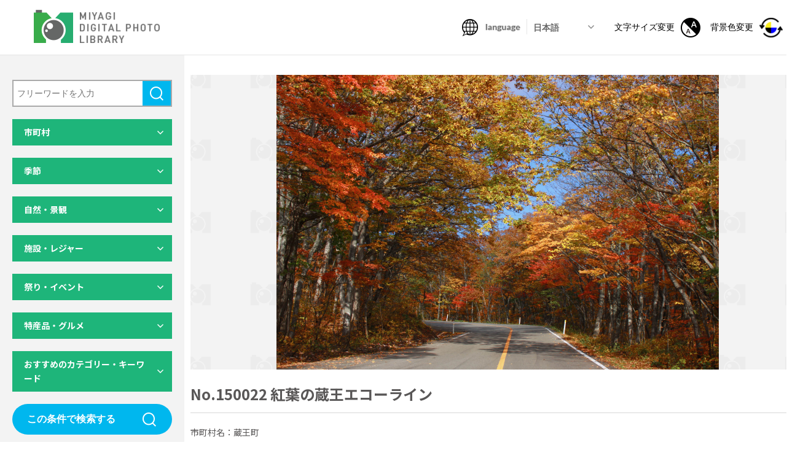

--- FILE ---
content_type: text/html; charset=UTF-8
request_url: https://digi-photo.pref.miyagi.jp/photo/150022-2/
body_size: 13954
content:
<!DOCTYPE html>
<html lang="ja">

<head>
  <meta charset="utf-8">
<meta http-equiv="X-UA-Compatible" content="IE=edge">
<meta name="format-detection" content="telephone=no">
<meta name="viewport" content="width=device-width,initial-scale=1,minimum-scale=1.0">
<script src="https://cdn.jsdelivr.net/npm/viewport-extra@1.0.4/dist/viewport-extra.min.js"></script>
<script>(function(){
  var ua = navigator.userAgent
  var sp = ua.indexOf('iPhone') > -1 ||
    (ua.indexOf('Android') > -1 && ua.indexOf('Mobile') > -1)
  var tab = !sp && (
    ua.indexOf('iPad') > -1 ||
    (ua.indexOf('Macintosh') > -1 && 'ontouchend' in document) ||
    ua.indexOf('Android') > -1
  )
  new ViewportExtra(tab ? 1400 : 375)
  // if (tab) new ViewportExtra(1024)
})()</script>
<title>No.150022 紅葉の蔵王エコーライン｜みやぎデジタルフォトライブラリー</title>
<meta name="description" content="自然・レジャー・イベント・グルメなど、宮城県内の観光に関する写真を多数掲載しています。利用規約に同意いただくことで、無料で検索・閲覧・ダウンロードが可能となります。">
<meta property="og:title" content="No.150022 紅葉の蔵王エコーライン｜みやぎデジタルフォトライブラリー">
<meta property="og:description" content="自然・レジャー・イベント・グルメなど、宮城県内の観光に関する写真を多数掲載しています。利用規約に同意いただくことで、無料で検索・閲覧・ダウンロードが可能となります。">
<meta property="og:site_name" content="みやぎデジタルフォトライブラリー">
<meta property="og:url" content="https://digi-photo.pref.miyagi.jp/photo/150022-2/">
<meta property="og:image" content="https://digi-photo.pref.miyagi.jp/wp-content/themes/miyagi-photo/assets/ogp.jpg">
<meta property="og:locale" content="ja_JP">
<meta property="og:type" content="website">
<meta name="twitter:card" content="summary_large_image">
<link rel="icon" type="image/png" href="https://digi-photo.pref.miyagi.jp/wp-content/themes/miyagi-photo/assets/favicon.ico">
<link rel="stylesheet" media="all" href="https://digi-photo.pref.miyagi.jp/wp-content/themes/miyagi-photo/assets/css/reset.css">
<link rel="stylesheet" href="https://digi-photo.pref.miyagi.jp/wp-content/themes/miyagi-photo/assets/css/slick-theme.css">
<link rel="stylesheet" href="https://digi-photo.pref.miyagi.jp/wp-content/themes/miyagi-photo/assets/css/slick.css">
<link rel="stylesheet" media="print , screen and (min-width:768px)" href="https://digi-photo.pref.miyagi.jp/wp-content/themes/miyagi-photo/assets/css/style_pc.css">
<link rel="stylesheet" media="screen and (max-width:767px)" href="https://digi-photo.pref.miyagi.jp/wp-content/themes/miyagi-photo/assets/css/style_sp.css">
<link href="https://fonts.googleapis.com/css2?family=Lato:wght@400;700&family=Noto+Sans+JP:wght@400;500;700&display=swap" rel="stylesheet">
<link rel="stylesheet" href="https://digi-photo.pref.miyagi.jp/wp-content/themes/miyagi-photo/assets/css/print.css" media="print" />
<script src="https://ajax.googleapis.com/ajax/libs/jquery/3.3.1/jquery.min.js"></script> 
<script>window.jQuery || document.write('<script src="https://digi-photo.pref.miyagi.jp/wp-content/themes/miyagi-photo/assets/js/jquery-3.3.1.min.js"><\/script>')</script>
<!-- Global site tag (gtag.js) - Google Analytics -->
<script async src="https://www.googletagmanager.com/gtag/js?id=G-PK64JNGYWD"></script>
<script>
  window.dataLayer = window.dataLayer || [];
  function gtag(){dataLayer.push(arguments);}
  gtag('js', new Date());
 
  gtag('config', 'G-PK64JNGYWD');
</script></head>

<body id="under">
  <div class="all_wrapper">
      <header>
    <h1 class="main_logo"><a href="/">
        <img class="pc_only" src="https://digi-photo.pref.miyagi.jp/wp-content/themes/miyagi-photo/assets/img/logo.png" alt="MIYAGI DIGITAL PHOTO LIBRARY">
        <img class="sp_only" src="https://digi-photo.pref.miyagi.jp/wp-content/themes/miyagi-photo/assets/img/logo_sp.png" alt="MIYAGI DIGITAL PHOTO LIBRARY">
      </a></h1>
    <nav class="header_nav">
      <ul class="header_nav_list">
        <li class="nav_item01">
          <img class="pc_only icon" src="https://digi-photo.pref.miyagi.jp/wp-content/themes/miyagi-photo/assets/img/icon/ico01.png" alt="language">
          <img class="sp_only icon" src="https://digi-photo.pref.miyagi.jp/wp-content/themes/miyagi-photo/assets/img/icon/ico01_sp.png" alt="language">
          <img class="icon_color_pc" src="https://digi-photo.pref.miyagi.jp/wp-content/themes/miyagi-photo/assets/img/icon/ico01_en.png" alt="language">
          <img class="icon_color_sp" src="https://digi-photo.pref.miyagi.jp/wp-content/themes/miyagi-photo/assets/img/icon/ico01_sp_en.png" alt="language">
          <div class="lang_select">
            <select id="lang_select_id">
              <option value="ja" selected>日本語</option>
              <option value="en">English</option>
              <option value="ko">한글</option>
              <option value="zh-tw">中文（繁體）</option>
              <option value="zh-cn">中文（简体）</option>
            </select>
          </div>
        </li>
        <!-- <li class="nav_item02"><a href=""><img src="https://digi-photo.pref.miyagi.jp/wp-content/themes/miyagi-photo/assets/img/icon/ico02.png" alt=""></a></li> -->
        <li class="nav_item03 pc_only"><button class="size-button" data-font="12"><span>文字サイズ変更</span><img src="https://digi-photo.pref.miyagi.jp/wp-content/themes/miyagi-photo/assets/img/icon/ico03.png" alt="文字サイズ変更"></button></li>
        <li class="nav_item04 pc_only color_btn"><button><span>背景色変更</span><img src="https://digi-photo.pref.miyagi.jp/wp-content/themes/miyagi-photo/assets/img/icon/ico04.png" alt="背景色変更"></button></li>
      </ul>
    </nav>
    <button class="hamburger menu-trigger sp_only" id="js-hamburger">
      <span class="hamburger__line hamburger__line--1"></span>
      <span class="hamburger__line hamburger__line--2"></span>
      <span class="hamburger__line hamburger__line--3"></span>
    </button>
    <div class="black-bg" id="js-black-bg"></div>
    <div class="hamburger_menu sp_only">
      <div class="icon_list">
        <ul>
          <li><button class="size-button" data-font="12"><img src="https://digi-photo.pref.miyagi.jp/wp-content/themes/miyagi-photo/assets/img/icon/ico03.png" alt="文字サイズ変更"><span>文字サイズ変更</span></button></li>
          <li class="color_btn"><button><img src="https://digi-photo.pref.miyagi.jp/wp-content/themes/miyagi-photo/assets/img/icon/ico04_sp.png" alt="背景色変更"><span>背景色変更</span></button></li>
        </ul>
      </div>
      <div class="download_list">
        <a href="/download-list/"><span>ダウンロードリスト</span></a>
      </div>
      <div class="hamburger_nav">
        <ul>
          <li><a href="/howto/">このサイトの使い方</a></li>
          <li><a href="/qa/">よくある質問</a></li>
          <li><a href="/privacypolicy/">利用規約・プライバシーポリシー</a></li>
          <li><a href="mailto:kankouks@pref.miyagi.lg.jp?body=%E5%95%8F%E3%81%84%E5%90%88%E3%82%8F%E3%81%9B%E5%86%85%E5%AE%B9%EF%BC%9A%0D%0A%0D%0A%0D%0A%0D%0A%E4%BC%9A%E7%A4%BE%E5%90%8D%EF%BC%9A%0D%0A%E6%8B%85%E5%BD%93%E8%80%85%E5%90%8D%EF%BC%9A%0D%0A%E3%83%A1%E3%83%BC%E3%83%AB%E3%82%A2%E3%83%89%E3%83%AC%E3%82%B9%EF%BC%9A%0D%0A%E9%9B%BB%E8%A9%B1%E7%95%AA%E5%8F%B7%EF%BC%9A">お問い合わせ</a></li>
        </ul>
      </div>
    </div>
    <!-- hamburger_menu -->
    <meta name='robots' content='max-image-preview:large' />
<link rel="alternate" title="oEmbed (JSON)" type="application/json+oembed" href="https://digi-photo.pref.miyagi.jp/wp-json/oembed/1.0/embed?url=https%3A%2F%2Fdigi-photo.pref.miyagi.jp%2Fphoto%2F150022-2%2F" />
<link rel="alternate" title="oEmbed (XML)" type="text/xml+oembed" href="https://digi-photo.pref.miyagi.jp/wp-json/oembed/1.0/embed?url=https%3A%2F%2Fdigi-photo.pref.miyagi.jp%2Fphoto%2F150022-2%2F&#038;format=xml" />
<style id='wp-img-auto-sizes-contain-inline-css' type='text/css'>
img:is([sizes=auto i],[sizes^="auto," i]){contain-intrinsic-size:3000px 1500px}
/*# sourceURL=wp-img-auto-sizes-contain-inline-css */
</style>
<style id='wp-emoji-styles-inline-css' type='text/css'>

	img.wp-smiley, img.emoji {
		display: inline !important;
		border: none !important;
		box-shadow: none !important;
		height: 1em !important;
		width: 1em !important;
		margin: 0 0.07em !important;
		vertical-align: -0.1em !important;
		background: none !important;
		padding: 0 !important;
	}
/*# sourceURL=wp-emoji-styles-inline-css */
</style>
<style id='wp-block-library-inline-css' type='text/css'>
:root{--wp-block-synced-color:#7a00df;--wp-block-synced-color--rgb:122,0,223;--wp-bound-block-color:var(--wp-block-synced-color);--wp-editor-canvas-background:#ddd;--wp-admin-theme-color:#007cba;--wp-admin-theme-color--rgb:0,124,186;--wp-admin-theme-color-darker-10:#006ba1;--wp-admin-theme-color-darker-10--rgb:0,107,160.5;--wp-admin-theme-color-darker-20:#005a87;--wp-admin-theme-color-darker-20--rgb:0,90,135;--wp-admin-border-width-focus:2px}@media (min-resolution:192dpi){:root{--wp-admin-border-width-focus:1.5px}}.wp-element-button{cursor:pointer}:root .has-very-light-gray-background-color{background-color:#eee}:root .has-very-dark-gray-background-color{background-color:#313131}:root .has-very-light-gray-color{color:#eee}:root .has-very-dark-gray-color{color:#313131}:root .has-vivid-green-cyan-to-vivid-cyan-blue-gradient-background{background:linear-gradient(135deg,#00d084,#0693e3)}:root .has-purple-crush-gradient-background{background:linear-gradient(135deg,#34e2e4,#4721fb 50%,#ab1dfe)}:root .has-hazy-dawn-gradient-background{background:linear-gradient(135deg,#faaca8,#dad0ec)}:root .has-subdued-olive-gradient-background{background:linear-gradient(135deg,#fafae1,#67a671)}:root .has-atomic-cream-gradient-background{background:linear-gradient(135deg,#fdd79a,#004a59)}:root .has-nightshade-gradient-background{background:linear-gradient(135deg,#330968,#31cdcf)}:root .has-midnight-gradient-background{background:linear-gradient(135deg,#020381,#2874fc)}:root{--wp--preset--font-size--normal:16px;--wp--preset--font-size--huge:42px}.has-regular-font-size{font-size:1em}.has-larger-font-size{font-size:2.625em}.has-normal-font-size{font-size:var(--wp--preset--font-size--normal)}.has-huge-font-size{font-size:var(--wp--preset--font-size--huge)}.has-text-align-center{text-align:center}.has-text-align-left{text-align:left}.has-text-align-right{text-align:right}.has-fit-text{white-space:nowrap!important}#end-resizable-editor-section{display:none}.aligncenter{clear:both}.items-justified-left{justify-content:flex-start}.items-justified-center{justify-content:center}.items-justified-right{justify-content:flex-end}.items-justified-space-between{justify-content:space-between}.screen-reader-text{border:0;clip-path:inset(50%);height:1px;margin:-1px;overflow:hidden;padding:0;position:absolute;width:1px;word-wrap:normal!important}.screen-reader-text:focus{background-color:#ddd;clip-path:none;color:#444;display:block;font-size:1em;height:auto;left:5px;line-height:normal;padding:15px 23px 14px;text-decoration:none;top:5px;width:auto;z-index:100000}html :where(.has-border-color){border-style:solid}html :where([style*=border-top-color]){border-top-style:solid}html :where([style*=border-right-color]){border-right-style:solid}html :where([style*=border-bottom-color]){border-bottom-style:solid}html :where([style*=border-left-color]){border-left-style:solid}html :where([style*=border-width]){border-style:solid}html :where([style*=border-top-width]){border-top-style:solid}html :where([style*=border-right-width]){border-right-style:solid}html :where([style*=border-bottom-width]){border-bottom-style:solid}html :where([style*=border-left-width]){border-left-style:solid}html :where(img[class*=wp-image-]){height:auto;max-width:100%}:where(figure){margin:0 0 1em}html :where(.is-position-sticky){--wp-admin--admin-bar--position-offset:var(--wp-admin--admin-bar--height,0px)}@media screen and (max-width:600px){html :where(.is-position-sticky){--wp-admin--admin-bar--position-offset:0px}}
/*wp_block_styles_on_demand_placeholder:696f06403f9f7*/
/*# sourceURL=wp-block-library-inline-css */
</style>
<style id='classic-theme-styles-inline-css' type='text/css'>
/*! This file is auto-generated */
.wp-block-button__link{color:#fff;background-color:#32373c;border-radius:9999px;box-shadow:none;text-decoration:none;padding:calc(.667em + 2px) calc(1.333em + 2px);font-size:1.125em}.wp-block-file__button{background:#32373c;color:#fff;text-decoration:none}
/*# sourceURL=/wp-includes/css/classic-themes.min.css */
</style>
<link rel="https://api.w.org/" href="https://digi-photo.pref.miyagi.jp/wp-json/" /><link rel="alternate" title="JSON" type="application/json" href="https://digi-photo.pref.miyagi.jp/wp-json/wp/v2/photo/2536" /><link rel="EditURI" type="application/rsd+xml" title="RSD" href="https://digi-photo.pref.miyagi.jp/xmlrpc.php?rsd" />
<meta name="generator" content="WordPress 6.9" />
<link rel="canonical" href="https://digi-photo.pref.miyagi.jp/photo/150022-2/" />
<link rel='shortlink' href='https://digi-photo.pref.miyagi.jp/?p=2536' />
  </header>


    <main>
      <div class="contents_area">
        <div class="side_content_wrap" id="js-side_content">
            <div class="side_content">
    <div class="inner">
      <div class="serch_area">
        <p class="arrow_down sp_only" id="js-arrow_down">検索結果を絞り込む</p>
                <form method="get" class="serch_form" action="https://digi-photo.pref.miyagi.jp/photo/">
          <div class="search_box_area">
            <input class="search_box" type="text" name="s" id="s" value="" placeholder="フリーワードを入力" />
            <button class="submit_btn submit01" type="submit">検索</button>
          </div>
          <!-- search_box_area -->
          <div class="dl_accordion">
            <dl>
              <dt>市町村</dt>
              <dd>
                <p class="map_select_btn pc_only">マップから選択</p>
                <div class="map__select_area pc_only">
                  <div class="close_btn">×</div>
                  <div class="inner">
                    <div class="bg_box">
                      <img src="https://digi-photo.pref.miyagi.jp/wp-content/themes/miyagi-photo/assets/img/map01_pc.png" alt="宮城県の地図">
                    </div>
                                        <div class="area_select area_set north_area">
                      <div class="area_head">
                        <p class="area_name">県北</p>
                        <div class="all_select">
                          <input type="checkbox" name="prefecture[]" id="map_area1" value="県北" >
                          <label for="map_area1" class="check_ico">全項目チェック</label>
                        </div>
                      </div>
                      <ul>
                        <li>
                          <input type="checkbox" name="prefecture[]" id="map_area1-1" value="30" >
                          <label for="map_area1-1" class="check_ico">色麻町</label>
                        </li>
                        <li>
                          <input type="checkbox" name="prefecture[]" id="map_area1-2" value="33" >
                          <label for="map_area1-2" class="check_ico">美里町</label>
                        </li>
                        <li>
                          <input type="checkbox" name="prefecture[]" id="map_area1-3" value="32" >
                          <label for="map_area1-3" class="check_ico">涌谷町</label>
                        </li>
                        <li>
                          <input type="checkbox" name="prefecture[]" id="map_area1-4" value="31" >
                          <label for="map_area1-4" class="check_ico">加美町</label>
                        </li>
                        <li>
                          <input type="checkbox" name="prefecture[]" id="map_area1-5" value="13" >
                          <label for="map_area1-5" class="check_ico">大崎市</label>
                        </li>
                        <li>
                          <input type="checkbox" name="prefecture[]" id="map_area1-6" value="11" >
                          <label for="map_area1-6" class="check_ico">栗原市</label>
                        </li>
                        <li>
                          <input type="checkbox" name="prefecture[]" id="map_area1-7" value="10" >
                          <label for="map_area1-7" class="check_ico">登米市</label>
                        </li>
                      </ul>
                    </div>
                    <!-- area_select -->

                    <div class="area_select area_set sanriku_area">
                      <div class="area_head">
                        <p class="area_name">三陸</p>
                        <div class="all_select">
                          <input type="checkbox" name="prefecture[]" id="map_area2" value="三陸" >
                          <label for="map_area2" class="check_ico">全項目チェック</label>
                        </div>
                      </div>
                      <ul>
                        <li>
                          <input type="checkbox" name="prefecture[]" id="map_area2-1" value="2" >
                          <label for="map_area2-1" class="check_ico">石巻市</label>
                        </li>
                        <li>
                          <input type="checkbox" name="prefecture[]" id="map_area2-2" value="35" >
                          <label for="map_area2-2" class="check_ico">南三陸町</label>
                        </li>
                        <li>
                          <input type="checkbox" name="prefecture[]" id="map_area2-3" value="34" >
                          <label for="map_area2-3" class="check_ico">女川町</label>
                        </li>
                        <li>
                          <input type="checkbox" name="prefecture[]" id="map_area2-4" value="4" >
                          <label for="map_area2-4" class="check_ico">気仙沼市</label>
                        </li>
                      </ul>
                    </div>
                    <!-- area_select -->

                    <div class="area_select area_set sendai_area">
                      <div class="area_head">
                        <p class="area_name">仙台・松島</p>
                        <div class="all_select">
                          <input type="checkbox" name="prefecture[]" id="map_area3" value="仙台・松島" >
                          <label for="map_area3" class="check_ico">全項目チェック</label>
                        </div>
                      </div>
                      <ul>
                        <li>
                          <input type="checkbox" name="prefecture[]" id="map_area3-1" value="3" >
                          <label for="map_area3-1" class="check_ico">塩竈市</label>
                        </li>
                        <li>
                          <input type="checkbox" name="prefecture[]" id="map_area3-2" value="1" >
                          <label for="map_area3-2" class="check_ico">仙台市</label>
                        </li>
                        <li>
                          <input type="checkbox" name="prefecture[]" id="map_area3-3" value="24" >
                          <label for="map_area3-3" class="check_ico">松島町</label>
                        </li>
                        <li>
                          <input type="checkbox" name="prefecture[]" id="map_area3-4" value="9" >
                          <label for="map_area3-4" class="check_ico">岩沼市</label>
                        </li>
                        <li>
                          <input type="checkbox" name="prefecture[]" id="map_area3-5" value="8" >
                          <label for="map_area3-5" class="check_ico">多賀城市</label>
                        </li>
                        <li>
                          <input type="checkbox" name="prefecture[]" id="map_area3-6" value="6" >
                          <label for="map_area3-6" class="check_ico">名取市</label>
                        </li>
                        <li>
                          <input type="checkbox" name="prefecture[]" id="map_area3-7" value="29" >
                          <label for="map_area3-7" class="check_ico">大衡村</label>
                        </li>
                        <li>
                          <input type="checkbox" name="prefecture[]" id="map_area3-8" value="14" >
                          <label for="map_area3-8" class="check_ico">富谷市</label>
                        </li>
                        <li>
                          <input type="checkbox" name="prefecture[]" id="map_area3-9" value="28" >
                          <label for="map_area3-9" class="check_ico">大郷町</label>
                        </li>
                        <li>
                          <input type="checkbox" name="prefecture[]" id="map_area3-10" value="27" >
                          <label for="map_area3-10" class="check_ico">大和町</label>
                        </li>
                        <li>
                          <input type="checkbox" name="prefecture[]" id="map_area3-11" value="26" >
                          <label for="map_area3-11" class="check_ico">利府町</label>
                        </li>
                        <li>
                          <input type="checkbox" name="prefecture[]" id="map_area3-12" value="25" >
                          <label for="map_area3-12" class="check_ico">七ヶ浜町</label>
                        </li>
                        <li>
                          <input type="checkbox" name="prefecture[]" id="map_area3-13" value="23" >
                          <label for="map_area3-13" class="check_ico">山元町</label>
                        </li>
                        <li>
                          <input type="checkbox" name="prefecture[]" id="map_area3-14" value="22" >
                          <label for="map_area3-14" class="check_ico">亘理町</label>
                        </li>
                        <li>
                          <input type="checkbox" name="prefecture[]" id="map_area3-15" value="12" >
                          <label for="map_area3-15" class="check_ico">東松島市</label>
                        </li>
                      </ul>
                    </div>
                    <!-- area_select -->

                    <div class="area_select area_set south_area">
                      <div class="area_head">
                        <p class="area_name">県南</p>
                        <div class="all_select">
                          <input type="checkbox" name="prefecture[]" id="map_area4" value="県南" >
                          <label for="map_area4" class="check_ico">全項目チェック</label>
                        </div>
                      </div>
                      <ul>
                        <li>
                          <input type="checkbox" name="prefecture[]" id="map_area4-1" value="17" >
                          <label for="map_area4-1" class="check_ico">大河原町</label>
                        </li>
                        <li>
                          <input type="checkbox" name="prefecture[]" id="map_area4-2" value="19" >
                          <label for="map_area4-2" class="check_ico">柴田町</label>
                        </li>
                        <li>
                          <input type="checkbox" name="prefecture[]" id="map_area4-3" value="5" >
                          <label for="map_area4-3" class="check_ico">白石市</label>
                        </li>
                        <li>
                          <input type="checkbox" name="prefecture[]" id="map_area4-4" value="21" >
                          <label for="map_area4-4" class="check_ico">丸森町</label>
                        </li>
                        <li>
                          <input type="checkbox" name="prefecture[]" id="map_area4-5" value="20" >
                          <label for="map_area4-5" class="check_ico">川崎町</label>
                        </li>
                        <li>
                          <input type="checkbox" name="prefecture[]" id="map_area4-6" value="18" >
                          <label for="map_area4-6" class="check_ico">村田町</label>
                        </li>
                        <li>
                          <input type="checkbox" name="prefecture[]" id="map_area4-7" value="16" >
                          <label for="map_area4-7" class="check_ico">七ヶ宿町</label>
                        </li>
                        <li>
                          <input type="checkbox" name="prefecture[]" id="map_area4-8" value="15" >
                          <label for="map_area4-8" class="check_ico">蔵王町</label>
                        </li>
                        <li>
                          <input type="checkbox" name="prefecture[]" id="map_area4-9" value="7" >
                          <label for="map_area4-9" class="check_ico">角田市</label>
                        </li>
                      </ul>
                    </div>
                    <!-- area_select -->

                    <div class="area_select area_set miyagi_area">
                      <div class="area_head">
                        <p class="area_name">宮城県全域</p>
                        <div class="all_select">
                          <input type="checkbox" name="prefecture[]" id="map_area5-1" value="99" >
                          <label for="map_area5-1" class="check_ico">広域</label>
                        </div>
                      </div>
                    </div>
                    <!-- area_select -->
                  </div>
                </div>
                <!-- map__select_area -->
                <div class="area_box">
                  <p class="area_select_btn pc_only">リストから選択</p>
                  <div class="area_set_wrap">
                    <div class="area_set">
                      <p class="area_name">県北</p>
                      <ul>
                        <li class="all_select">
                          <input type="checkbox" name="" id="area1" value="県北" >
                          <label for="area1" class="check_ico">全項目チェック</label>
                        </li>
                        <li>
                          <input type="checkbox" name="" id="area1-1" value="30" >
                          <label for="area1-1" class="check_ico">色麻町</label>
                        </li>
                        <li>
                          <input type="checkbox" name="" id="area1-2" value="33" >
                          <label for="area1-2" class="check_ico">美里町</label>
                        </li>
                        <li>
                          <input type="checkbox" name="" id="area1-3" value="32" >
                          <label for="area1-3" class="check_ico">涌谷町</label>
                        </li>
                        <li>
                          <input type="checkbox" name="" id="area1-4" value="31" >
                          <label for="area1-4" class="check_ico">加美町</label>
                        </li>
                        <li>
                          <input type="checkbox" name="" id="area1-5" value="13" >
                          <label for="area1-5" class="check_ico">大崎市</label>
                        </li>
                        <li>
                          <input type="checkbox" name="" id="area1-6" value="11" >
                          <label for="area1-6" class="check_ico">栗原市</label>
                        </li>
                        <li>
                          <input type="checkbox" name="" id="area1-7" value="10" >
                          <label for="area1-7" class="check_ico">登米市</label>
                        </li>
                      </ul>
                    </div>
                    <div class="area_set">
                      <p class="area_name">三陸</p>
                      <ul>
                        <li class="all_select">
                          <input type="checkbox" name="" id="area2" value="三陸" >
                          <label for="area2" class="check_ico">全項目チェック</label>
                        </li>
                        <li>
                          <input type="checkbox" name="" id="area2-1" value="2" >
                          <label for="area2-1" class="check_ico">石巻市</label>
                        </li>
                        <li>
                          <input type="checkbox" name="" id="area2-2" value="35" >
                          <label for="area2-2" class="check_ico">南三陸町</label>
                        </li>
                        <li>
                          <input type="checkbox" name="" id="area2-3" value="34" >
                          <label for="area2-3" class="check_ico">女川町</label>
                        </li>
                        <li>
                          <input type="checkbox" name="" id="area2-4" value="4" >
                          <label for="area2-4" class="check_ico">気仙沼市</label>
                        </li>
                      </ul>
                    </div>
                    <div class="area_set">
                      <p class="area_name">仙台・松島</p>
                      <ul>
                        <li class="all_select">
                          <input type="checkbox" name="" id="area3" value="仙台・松島" >
                          <label for="area3" class="check_ico">全項目チェック</label>
                        </li>
                        <li>
                          <input type="checkbox" name="" id="area3-1" value="3" >
                          <label for="area3-1" class="check_ico">塩竈市</label>
                        </li>
                        <li>
                          <input type="checkbox" name="" id="area3-2" value="1" >
                          <label for="area3-2" class="check_ico">仙台市</label>
                        </li>
                        <li>
                          <input type="checkbox" name="" id="area3-3" value="24" >
                          <label for="area3-3" class="check_ico">松島町</label>
                        </li>
                        <li>
                          <input type="checkbox" name="" id="area3-4" value="9" >
                          <label for="area3-4" class="check_ico">岩沼市</label>
                        </li>
                        <li>
                          <input type="checkbox" name="" id="area3-5" value="8" >
                          <label for="area3-5" class="check_ico">多賀城市</label>
                        </li>
                        <li>
                          <input type="checkbox" name="" id="area3-6" value="6" >
                          <label for="area3-6" class="check_ico">名取市</label>
                        </li>
                        <li>
                          <input type="checkbox" name="" id="area3-7" value="29" >
                          <label for="area3-7" class="check_ico">大衡村</label>
                        </li>
                        <li>
                          <input type="checkbox" name="" id="area3-8" value="14" >
                          <label for="area3-8" class="check_ico">富谷市</label>
                        </li>
                        <li>
                          <input type="checkbox" name="" id="area3-9" value="28" >
                          <label for="area3-9" class="check_ico">大郷町</label>
                        </li>
                        <li>
                          <input type="checkbox" name="" id="area3-10" value="27" >
                          <label for="area3-10" class="check_ico">大和町</label>
                        </li>
                        <li>
                          <input type="checkbox" name="" id="area3-11" value="26" >
                          <label for="area3-11" class="check_ico">利府町</label>
                        </li>
                        <li>
                          <input type="checkbox" name="" id="area3-12" value="25" >
                          <label for="area3-12" class="check_ico">七ヶ浜町</label>
                        </li>
                        <li>
                          <input type="checkbox" name="" id="area3-13" value="23" >
                          <label for="area3-13" class="check_ico">山元町</label>
                        </li>
                        <li>
                          <input type="checkbox" name="" id="area3-14" value="22" >
                          <label for="area3-14" class="check_ico">亘理町</label>
                        </li>
                        <li>
                          <input type="checkbox" name="" id="area3-15" value="12" >
                          <label for="area3-15" class="check_ico">東松島市</label>
                        </li>
                      </ul>
                    </div>
                    <div class="area_set">
                      <p class="area_name">県南</p>
                      <ul>
                        <li class="all_select">
                          <input type="checkbox" name="" id="area4" value="県南" >
                          <label for="area4" class="check_ico">全項目チェック</label>
                        </li>
                        <li>
                          <input type="checkbox" name="" id="area4-1" value="17" >
                          <label for="area4-1" class="check_ico">大河原町</label>
                        </li>
                        <li>
                          <input type="checkbox" name="" id="area4-2" value="19" >
                          <label for="area4-2" class="check_ico">柴田町</label>
                        </li>
                        <li>
                          <input type="checkbox" name="" id="area4-3" value="5" >
                          <label for="area4-3" class="check_ico">白石市</label>
                        </li>
                        <li>
                          <input type="checkbox" name="" id="area4-4" value="21" >
                          <label for="area4-4" class="check_ico">丸森町</label>
                        </li>
                        <li>
                          <input type="checkbox" name="" id="area4-5" value="20" >
                          <label for="area4-5" class="check_ico">川崎町</label>
                        </li>
                        <li>
                          <input type="checkbox" name="" id="area4-6" value="18" >
                          <label for="area4-6" class="check_ico">村田町</label>
                        </li>
                        <li>
                          <input type="checkbox" name="" id="area4-7" value="16" >
                          <label for="area4-7" class="check_ico">七ヶ宿町</label>
                        </li>
                        <li>
                          <input type="checkbox" name="" id="area4-8" value="15" >
                          <label for="area4-8" class="check_ico">蔵王町</label>
                        </li>
                        <li>
                          <input type="checkbox" name="" id="area4-9" value="7" >
                          <label for="area4-9" class="check_ico">角田市</label>
                        </li>
                      </ul>
                    </div>
                    <div class="area_set">
                      <p class="area_name">宮城県全域</p>
                      <ul>
                        <!-- <li>
                                <input type="checkbox" name="" id="area5">
                                <label for="area5" class="check_ico all_select">全項目チェック</label>
                              </li> -->
                        <li>
                          <input type="checkbox" name="" id="area5-1" value="99" >
                          <label for="area5-1" class="check_ico">広域</label>
                        </li>
                      </ul>
                    </div>
                  </div>
                  <!-- area_set_wrap -->

                </div>
              </dd>
            </dl>

            <dl>
              <dt>季節</dt>
              <dd>
                <ul>
                                    <li>
                    <input type="checkbox" name="season[]" id="chk1-1" value="1" >
                    <label for="chk1-1" class="check_ico">春</label>
                  </li>
                  <li>
                    <input type="checkbox" name="season[]" id="chk1-2" value="2" >
                    <label for="chk1-2" class="check_ico">夏</label>
                  </li>
                  <li>
                    <input type="checkbox" name="season[]" id="chk1-3" value="3" >
                    <label for="chk1-3" class="check_ico">秋</label>
                  </li>
                  <li>
                    <input type="checkbox" name="season[]" id="chk1-4" value="4" >
                    <label for="chk1-4" class="check_ico">冬</label>
                  </li>
                </ul>
              </dd>
            </dl>

            <dl>
              <dt>自然・景観</dt>
              <dd>
                <ul>
                                    <li>
                    <input type="checkbox" name="nature[]" id="chk2-1" value="1" >
                    <label for="chk2-1" class="check_ico">山岳・高原</label>
                  </li>
                  <li>
                    <input type="checkbox" name="nature[]" id="chk2-2" value="2" >
                    <label for="chk2-2" class="check_ico">平野</label>
                  </li>
                  <li>
                    <input type="checkbox" name="nature[]" id="chk2-3" value="3" >
                    <label for="chk2-3" class="check_ico">湖沼</label>
                  </li>
                  <li>
                    <input type="checkbox" name="nature[]" id="chk2-4" value="4" >
                    <label for="chk2-4" class="check_ico">紅葉</label>
                  </li>
                  <li>
                    <input type="checkbox" name="nature[]" id="chk2-5" value="5" >
                    <label for="chk2-5" class="check_ico">桜</label>
                  </li>
                  <li>
                    <input type="checkbox" name="nature[]" id="chk2-6" value="6" >
                    <label for="chk2-6" class="check_ico">自然景観</label>
                  </li>
                  <li>
                    <input type="checkbox" name="nature[]" id="chk2-7" value="7" >
                    <label for="chk2-7" class="check_ico">都市景観</label>
                  </li>
                  <li>
                    <input type="checkbox" name="nature[]" id="chk2-8" value="8" >
                    <label for="chk2-8" class="check_ico">その他景観</label>
                  </li>
                </ul>
              </dd>
            </dl>

            <dl>
              <dt>施設・レジャー</dt>
              <dd>
                <ul>
                                    <li>
                    <input type="checkbox" name="facilities[]" id="chk3-1" value="1" >
                    <label for="chk3-1" class="check_ico">生き物関連施設</label>
                  </li>
                  <li>
                    <input type="checkbox" name="facilities[]" id="chk3-2" value="2" >
                    <label for="chk3-2" class="check_ico">植物関連施設</label>
                  </li>
                  <li>
                    <input type="checkbox" name="facilities[]" id="chk3-3" value="3" >
                    <label for="chk3-3" class="check_ico">博物館・美術館</label>
                  </li>
                  <li>
                    <input type="checkbox" name="facilities[]" id="chk3-4" value="4" >
                    <label for="chk3-4" class="check_ico">見学・体験施設</label>
                  </li>
                  <li>
                    <input type="checkbox" name="facilities[]" id="chk3-5" value="5" >
                    <label for="chk3-5" class="check_ico">漁業施設</label>
                  </li>
                  <li>
                    <input type="checkbox" name="facilities[]" id="chk3-6" value="6" >
                    <label for="chk3-6" class="check_ico">道の駅・直売所</label>
                  </li>
                  <li>
                    <input type="checkbox" name="facilities[]" id="chk3-7" value="7" >
                    <label for="chk3-7" class="check_ico">観光案内</label>
                  </li>
                  <li>
                    <input type="checkbox" name="facilities[]" id="chk3-8" value="8" >
                    <label for="chk3-8" class="check_ico">震災伝承施設</label>
                  </li>
                  <li>
                    <input type="checkbox" name="facilities[]" id="chk3-9" value="9" >
                    <label for="chk3-9" class="check_ico">遊園地・テーマパーク</label>
                  </li>
                  <li>
                    <input type="checkbox" name="facilities[]" id="chk3-10" value="10" >
                    <label for="chk3-10" class="check_ico">スポーツ施設</label>
                  </li>
                  <li>
                    <input type="checkbox" name="facilities[]" id="chk3-11" value="11" >
                    <label for="chk3-11" class="check_ico">アウトドア</label>
                  </li>
                  <li>
                    <input type="checkbox" name="facilities[]" id="chk3-12" value="12" >
                    <label for="chk3-12" class="check_ico">温泉</label>
                  </li>
                  <li>
                    <input type="checkbox" name="facilities[]" id="chk3-13" value="13" >
                    <label for="chk3-13" class="check_ico">公園</label>
                  </li>
                  <li>
                    <input type="checkbox" name="facilities[]" id="chk3-14" value="14" >
                    <label for="chk3-14" class="check_ico">海水浴場</label>
                  </li>
                  <li>
                    <input type="checkbox" name="facilities[]" id="chk3-15" value="15" >
                    <label for="chk3-15" class="check_ico">神社・仏閣</label>
                  </li>
                  <li>
                    <input type="checkbox" name="facilities[]" id="chk3-16" value="16" >
                    <label for="chk3-16" class="check_ico">城郭</label>
                  </li>
                  <li>
                    <input type="checkbox" name="facilities[]" id="chk3-17" value="17" >
                    <label for="chk3-17" class="check_ico">庭園</label>
                  </li>
                  <li>
                    <input type="checkbox" name="facilities[]" id="chk3-18" value="18" >
                    <label for="chk3-18" class="check_ico">旧街道</label>
                  </li>
                  <li>
                    <input type="checkbox" name="facilities[]" id="chk3-19" value="19" >
                    <label for="chk3-19" class="check_ico">史跡</label>
                  </li>
                  <li>
                    <input type="checkbox" name="facilities[]" id="chk3-20" value="20" >
                    <label for="chk3-20" class="check_ico">歴史的建造物</label>
                  </li>
                  <li>
                    <input type="checkbox" name="facilities[]" id="chk3-21" value="21" >
                    <label for="chk3-21" class="check_ico">地域風俗</label>
                  </li>
                  <li>
                    <input type="checkbox" name="facilities[]" id="chk3-22" value="22" >
                    <label for="chk3-22" class="check_ico">商業施設</label>
                  </li>
                  <li>
                    <input type="checkbox" name="facilities[]" id="chk3-23" value="23" >
                    <label for="chk3-23" class="check_ico">宿泊施設</label>
                  </li>
                  <li>
                    <input type="checkbox" name="facilities[]" id="chk3-24" value="24" >
                    <label for="chk3-24" class="check_ico">交通機関</label>
                  </li>
                  <li>
                    <input type="checkbox" name="facilities[]" id="chk3-25" value="25" >
                    <label for="chk3-25" class="check_ico">その他</label>
                  </li>
                </ul>
              </dd>
            </dl>

            <dl>
              <dt>祭り・イベント</dt>
              <dd>
                <ul>
                                    <li>
                    <input type="checkbox" name="events[]" id="chk4-1" value="1" >
                    <label for="chk4-1" class="check_ico">行・催事</label>
                  </li>
                  <li>
                    <input type="checkbox" name="events[]" id="chk4-2" value="2" >
                    <label for="chk4-2" class="check_ico">郷土芸能</label>
                  </li>
                </ul>
              </dd>
            </dl>

            <dl>
              <dt>特産品・グルメ</dt>
              <dd>
                <ul>
                                    <li>
                    <input type="checkbox" name="products[]" id="chk5-1" value="1" >
                    <label for="chk5-1" class="check_ico">伝統工芸技術</label>
                  </li>
                  <li>
                    <input type="checkbox" name="products[]" id="chk5-2" value="2" >
                    <label for="chk5-2" class="check_ico">郷土料理・グルメ</label>
                  </li>
                  <li>
                    <input type="checkbox" name="products[]" id="chk5-3" value="3" >
                    <label for="chk5-3" class="check_ico">お酒</label>
                  </li>
                  <li>
                    <input type="checkbox" name="products[]" id="chk5-4" value="4" >
                    <label for="chk5-4" class="check_ico">お土産</label>
                  </li>
                </ul>
              </dd>
            </dl>

            <dl>
              <dt>おすすめのカテゴリー・キーワード</dt>
              <dd>
                <ul>
                                                                                                                                                <li>
                          <input type="radio" name="recommended" class="radio" class="radio" id="桜" value="桜" >
                          <label for="桜" class="radio01">桜</label>
                        </li>
                                                                                                                <li>
                          <input type="radio" name="recommended" class="radio" class="radio" id="新緑" value="新緑" >
                          <label for="新緑" class="radio01">新緑</label>
                        </li>
                                                                                                                <li>
                          <input type="radio" name="recommended" class="radio" class="radio" id="花" value="花" >
                          <label for="花" class="radio01">花</label>
                        </li>
                                                                                              </ul>
              </dd>
            </dl>
          </div>
          <!-- dl_accordion -->
          <button class="submit_btn submit02" type="submit">この条件で検索する</button>
        </form>

        <div class="download_list">
          <a href="/download-list/">ダウンロードリスト</a>
        </div>
      </div>
      <!-- serch_area -->

      <div class="side_nav pc_only">
        <ul>
          <li><a href="/howto/">このサイトの使い方</a></li>
          <li><a href="/qa/">よくある質問</a></li>
          <li><a href="/privacypolicy/">利用規約・プライバシーポリシー</a></li>
          <li><a href="mailto:kankouks@pref.miyagi.lg.jp?body=%E5%95%8F%E3%81%84%E5%90%88%E3%82%8F%E3%81%9B%E5%86%85%E5%AE%B9%EF%BC%9A%0D%0A%0D%0A%0D%0A%0D%0A%E4%BC%9A%E7%A4%BE%E5%90%8D%EF%BC%9A%0D%0A%E6%8B%85%E5%BD%93%E8%80%85%E5%90%8D%EF%BC%9A%0D%0A%E3%83%A1%E3%83%BC%E3%83%AB%E3%82%A2%E3%83%89%E3%83%AC%E3%82%B9%EF%BC%9A%0D%0A%E9%9B%BB%E8%A9%B1%E7%95%AA%E5%8F%B7%EF%BC%9A">お問い合わせ</a></li>
        </ul>
      </div>
    </div>
  </div>
  <!-- side_content -->




        </div>
        <!-- side_content_wrap -->

        <div class="main_contents">
                                <div class="pop_box" id="js-pop_box">
              <div class="pop_content">
                <div class="pop_inner">
                  <h1 class="title">利用規約・プライバシーポリシー</h1>
                  <div class="text_box">
                    <h2>使用条件</h2>
                    <p>本サイトに収録されている画像データは、下記事項に同意いただくことで、無料で検索・閲覧・ダウンロードすることができます。</p>
                    <h3>使用許諾・条件等</h3>
                    <ul>
                      <li>ダウンロードした画像データの使用は、宮城県の観光をPRする目的でのみご利用いただけます。</li>
                      <li>ダウンロードした画像データは、そのまま、または加工してご使用いただけます。<br>ただし公序良俗に反したり、被写体のイメージを著しく損なうような加工等はお控え下さい。<br>加工してご利用される場合は、宮城県観光戦略課にて掲載内容の確認をさせていただきますので、左メニューの「お問い合わせ」よりご連絡下さい。
                      </li>
                      <li>宮城県観光戦略課は、本サイトの収録画像データ・文字情報の内容についてその著作権、使用を許諾する権利を有しております。画像データの使用は構いませんが、著作権を放棄するものではありません。そのため、画像の二次利用はお控え下さい。
                      </li>
                      <li>一部画像データについては、画像詳細ページに別途使用許諾申請が必要となる旨を記載しています。<br>その画像をご利用になる場合は、お手数ですが、別途各連絡先まで使用許諾の許可をおとり下さい。（連絡先はダウンロード時に画面表示されます。）
                      </li>
                      <li>使用条件として、画像を掲載する際は、画像の下部等に「写真提供：宮城県観光戦略課」と掲載して下さい。</li>
                      <li>本サービスは、予告なく一部または全部を終了することがございます。<br>画像を複数回お使いになる場合は、その都度ダウンロードし、使用して下さい。
                      </li>
                    </ul>
                    <h3>禁止事項</h3>
                    <ul>
                      <li>本サイトの画像データ（ダウンロード画像を含み）をそのまま複製して販売、頒布、賃貸、貸与することを禁じます。</li>
                      <li>本サイトの画像データや（ダウンロード画像を含み）を賃貸業に使用すること、ご使用頂く個人又は法人以外に賃貸、貸与することを禁じます。</li>
                      <li>使用した画像単独若しくはそれに近い形で製品化し、販売などの商行為に利用することを禁じます。</li>
                      <li>画像及びクレジットを特定の商品に組み合わせ、県の推奨を受けている、またはそのような誤解を与えるような使用を禁じます。</li>
                      <li>特定団体（個人）の政治活動または、宗教活動を著しく助長する恐れがある制作物への使用は禁じます。</li>
                      <li>本条項のいずれかに違反された場合、宮城県観光戦略課はいつでも使用を差し止めることができるものとします。</li>
                    </ul>
                    <h3>免責</h3>
                    <ul>
                      <li>宮城県観光戦略課は、本サイトが提供する画像データを使用すること、またはダウンロードすることによる如何なるトラブルに関して、保証するものではなく、責任を負いません。
                      </li>
                    </ul>
                    <h2>
                      プライバシーポリシー
                    </h2>
                    <p>
                      本サイトでは、アクセスされた方のドメイン名、ＩＰアドレス、ブラウザの種類、本サイトの閲覧等の情報を自動的に収集します。これらの情報は、本サイトの利用状況に関する統計分析のため活用するものであり、個人を特定できる情報を含むものではありません。
                    </p>
                    <p>
                      本サイトでは、「Google　Analytics」を利用しています。「Google　Analytics」は、Cookieを利用して閲覧者の情報を収集します。「Google
                      Analytics利用規約」、「Googleプライバシーポリシー」、「Googleのサービスを使用するサイトやアプリから収集した情報のGoogleによる使用」はこちら。
                    </p>
                    <ul>
                      <li>
                        <a href="https://marketingplatform.google.com/about/analytics/terms/jp/"
                          target="_blank" rel="noopener noreferrer">Google Analytics利用規約</a>
                      </li>
                      <li>
                        <a href="https://policies.google.com/privacy?hl=ja" target="_blank"
                          rel="noopener noreferrer">Googleプライバシーポリシー</a>
                      </li>
                      <li>
                        <a href="https://policies.google.com/technologies/partner-sites?hl=ja"
                          target="_blank"
                          rel="noopener noreferrer">Googleのサービスを使用するサイトやアプリから収集した情報のGoogleによる使用</a>
                      </li>
                    </ul>
                                      </div>
                  <!-- text_box -->
                                      <div class="btn_area single_btn">
                      <div class="btn_set">
                        <button class="agree_btn" id="js-agree_btn">利用規約に同意</button>
                      </div>
                      <div class="btn_set">
                                                <button class="dl_btn" id="js-dl_btn"
                          onclick="doDownload('https://digi-photo.pref.miyagi.jp/wp-content/uploads/2021/03/150022.jpg', '');">ダウンロード</button>
                      </div>
                    </div>
                                  </div>
                <!-- pop_inner -->
                <div class="close_btn" id="js-pop_close">×</div>

              </div>
              <!-- pop_content -->
            </div>
            <!-- pop_box -->

            <div class="block_single" id="2536">
              <div class="inner">
                <div id="img_wrap" class="img_box">
                  <img src="https://digi-photo.pref.miyagi.jp/wp-content/uploads/2021/03/150022.jpg" alt="No.150022 紅葉の蔵王エコーライン">
                  <input id="img_m" type="hidden"
                    value="https://digi-photo.pref.miyagi.jp/wp-content/uploads/2021/03/150022-300x200.jpg" />
                </div>
                <div class="text_box">
                  <h2 class="photo_name">No.150022 紅葉の蔵王エコーライン</h2>
                                    <p class="area_name">市町村名：<span>蔵王町</span></p>
                                      <p class="season">季節：<span>秋</span></p>
                                                      <p class="desc">もみじ・つつじ　エコーライン全線にわたり紅葉が眺望できる。</p>
                </div>
                <div class="dl_btn_area">
                  <div class="dl_btn btn01">
                    <button class="add_btn btn_pop">ダウンロード</button>
                  </div>
                  <div class="dl_btn btn02">
                    <button class="add_btn addtofavorite">ダウンロードリストに追加</button>
                    <button class="add_btn removefavorite hidden">ダウンロードリストから削除</button>
                  </div>
                </div>

                                  <div class="map_area">
                    <div class="map_box">
                      <iframe
                        src="https://maps.google.co.jp/maps?output=embed&q=38.12238, 140.44826"
                        width="800" height="600" frameborder="0" style="border:0;" allowfullscreen=""
                        aria-hidden="false" tabindex="0"></iframe>
                    </div>
                  </div>
                
                                              </div>
            </div>
            <!-- block_single -->

          
        </div>
        <!-- main_contents -->
      </div>
      <!-- contents_area -->
    </main>
    <footer>
    <div class="footer_nav sp_only">
        <ul>
            <li><a href="/howto/">このサイトの使い方</a></li>
            <li><a href="/qa/">よくある質問</a></li>
            <li><a href="/privacypolicy/">利用規約・<br>プライバシーポリシー</a></li>
            <li><a
                    href="mailto:kankouks@pref.miyagi.lg.jp?body=%E5%95%8F%E3%81%84%E5%90%88%E3%82%8F%E3%81%9B%E5%86%85%E5%AE%B9%EF%BC%9A%0D%0A%0D%0A%0D%0A%0D%0A%E4%BC%9A%E7%A4%BE%E5%90%8D%EF%BC%9A%0D%0A%E6%8B%85%E5%BD%93%E8%80%85%E5%90%8D%EF%BC%9A%0D%0A%E3%83%A1%E3%83%BC%E3%83%AB%E3%82%A2%E3%83%89%E3%83%AC%E3%82%B9%EF%BC%9A%0D%0A%E9%9B%BB%E8%A9%B1%E7%95%AA%E5%8F%B7%EF%BC%9A">お問い合わせ</a>
            </li>
        </ul>
    </div>
    <p class="copyright">
        <small>Copyright © Miyagi Perfectural Government.All Rights Reserved</small>
    </p>
</footer>
  </div>
  <script src="https://digi-photo.pref.miyagi.jp/wp-content/themes/miyagi-photo/assets/js/slick.min.js"></script>
<script src="https://digi-photo.pref.miyagi.jp/wp-content/themes/miyagi-photo/assets/js/common.js"></script>
<script>
/* --------------- slick --------------- */
jQuery(function () {
jQuery('#jq_front-slide').slick({
  arrows: true,
  dots: true,
  autoplay: true,
  autoplaySpeed: 3000,
  speed: 1500,
  fade: true,
  centerMode: true,
  slidesToShow: 1,
  // variableWidth: true,
  pauseOnFocus: false,
  pauseOnHover: false,
  pauseOnDotsHover: false,
  swipe: false,
  swipeToSlide: false,
  touchMove: false,
  // responsive: [{
  // 	breakpoint: 768,
  // 	settings: {
  // 		centerMode: false,
  // 		slidesToShow: 1,
  // 		slidesToScroll: 1,
  // 		variableWidth: false,
  // 	}
  // }, ]
});

jQuery('#jq_photo-slide').slick({
  arrows: true,
  dots: true,
  // autoplay: true,
  autoplaySpeed: 3000,
  speed: 1500,
  // fade: true,
  centerMode: true,
  slidesToShow: 1,
  // slidesToScroll: 10,
  variableWidth: true,
  rows: 2,
  slidesPerRow: 5,
  // pauseOnFocus: false,
  // pauseOnHover: false,
  // pauseOnDotsHover: false,
  // swipe: false,
  // swipeToSlide: false,
  // touchMove: false,
  // slidesPerRow: 3,
  responsive: [{
  	breakpoint: 768,
  	settings: {
      slidesPerRow: 2,
  	}
  }, ]
});
});
</script>  <script src="https://digi-photo.pref.miyagi.jp/wp-content/themes/miyagi-photo/assets/js/jquery.cookie.js"></script>
  <script src="https://digi-photo.pref.miyagi.jp/wp-content/themes/miyagi-photo/assets/js/ajax_append_search.js"></script>
  <script>
    //画像から-scaled削除
    $(function() {
      var changeL = $("#img_wrap").children('img').attr('src').replace(/-scaled/g, "");
      $("#img_wrap").children('img').attr('src', changeL);
    });

    //画像ダウンロード（全ブラウザ対応）
    function doDownload(url, filename) {
      if (window.navigator.msSaveOrOpenBlob) {
        var xhr = new XMLHttpRequest();
        xhr.open('GET', url);
        xhr.responseType = 'blob';

        xhr.onloadend = function() {
          if (xhr.status !== 200) return;
          window.navigator.msSaveBlob(xhr.response, filename + 'img.jpg');
        }
        xhr.send();
      } else {
        var alink = document.createElement('a');
        alink.download = filename;
        alink.href = url;
        alink.click();
        return false;
      }
    }
  </script>
  <script>
    //お気に入り追加（制限50）
    $(function() {
      var favorite_pages = JSON.parse(localStorage.getItem('favorite_pages'));
      var selected = false;
      if (favorite_pages) {
        for (i = 0; i < 50; i++) {
          if (selected == false && favorite_pages[i]) {
            if (document.URL == favorite_pages[i]['url']) {
              selected = true;
            }
          }
        }
      }
      if (selected) {
        addFavorite();
      }

      //お気に入りボタン
      $(".addtofavorite").click(function() {
        var favorite_pages_start = JSON.parse(localStorage.getItem('favorite_pages'));
        var title = $("h2.photo_name").text(); // ページのタイトルを取得
        if (!title.length) { // ↑が無い場合は、<head>のタイトルを取得
          title = document.title;
        }
        var id = $(".block_single").attr('id');
        var img = $("#img_wrap").children('img').attr('src');
        var img_m = $("#img_m").val();
        //console.log(img_m);
        var favorite_pages = [{
          url: document.URL,
          id: id,
          img: img,
          img_m: img_m,
          title: title,
          datetime: $.now()
        }];

        if (!(favorite_pages_start == null)) {
          if (favorite_pages_start.length >= 50) { // 最大50個まで
            var lang = 'ja';
            if (lang == 'ja') {
              alert("ダウンロードリストには 50件以上追加することはできません。追加済みの写真をダウンロード後、リストを全て削除ボタンを押してください。");
            } else if (lang == 'en') {
              alert(
                "You can't add more than 50 photos to the download list. After you have downloaded the photos you have already added, please click the Delete All button for the list."
              );
            } else if (lang == 'ko') {
              alert("다운로드 리스트에는 50건 이상 추가할 수 없습니다. 추가된 사진을 다운로드하신 후, 리스트 모두 삭제 버튼을 눌러주십시오.");
            } else if (lang == 'zh-tw') {
              alert("下載選單不能追加50張以上照片資料。請將追加的照片下載完後，按下「刪除所有選單」按鈕。");
            } else if (lang == 'zh-cn') {
              alert("下载列表不能添加50张以上图片。请将添加的图片下载后，点击“删除所有列表”按钮。");
            }
            exit;
          }
        }
        if (favorite_pages_start) {
          for (i = 0; i < 50; i++) {
            if (favorite_pages_start[i] && favorite_pages[0].url !== favorite_pages_start[i]
              .url) {
              favorite_pages.push(favorite_pages_start[i]);
            }
          }
        }
        localStorage.setItem('favorite_pages', JSON.stringify(favorite_pages));
        addFavorite();
      });

      //ダウンロードリストから削除
      $(".removefavorite").click(function() {
        var favorite_pages_start = JSON.parse(localStorage.getItem('favorite_pages'));
        var favorite_pages = [];
        if (favorite_pages_start) {
          for (i = 0; i < 50; i++) {
            if (favorite_pages_start[i] && document.URL !== favorite_pages_start[i].url) {
              favorite_pages.push(favorite_pages_start[i]);
            }
          }
        }
        localStorage.setItem('favorite_pages', JSON.stringify(favorite_pages));
        removeFavorite();
      });

      //追加・削除ボタンへ切り替え処理
      function addFavorite() {
        $(".removefavorite").removeClass('hidden');
        $(".addtofavorite").addClass('hidden');
      }

      function removeFavorite() {
        $(".removefavorite").addClass('hidden');
        $(".addtofavorite").removeClass('hidden');
      }

    });
  </script>
</body>

</html>

--- FILE ---
content_type: text/css
request_url: https://digi-photo.pref.miyagi.jp/wp-content/themes/miyagi-photo/assets/css/style_pc.css
body_size: 10843
content:
@charset "utf-8";
/* == base ============================================== */
.hidden {
  display: none;
}
.icon_color_pc,
.icon_color_sp {
  display: none;
}
html {
  font-size: 62.5%;
}
body {
  font-family: "Noto Sans JP", "Hiragino Kaku Gothic ProN", "メイリオ", Meiryo,
    sans-serif;
  /* -webkit-text-size-adjust: 100%; */
  -webkit-font-smoothing: antialiased;
  font-size: 1.6rem;
  line-height: 1.7;
  /* letter-spacing: 0.1em; */
  color: #333;
  min-width: 1320px;
}
body.color1 {
  background: #fff;
}
*,
*::before,
*::after {
  box-sizing: border-box;
}
a,
a:link,
a:visited,
a:active {
  text-decoration: none;
  color: inherit;
}
a {
  -webkit-transition: all 0.3s;
  transition: all 0.3s;
}
main {
  display: block;
}
.clearfix::after {
  content: "";
  display: block;
  clear: both;
}
.sp_only {
  display: none !important;
}
button:hover {
  opacity: 0.8;
}
p.cation {
  color: #e94336;
}
/* == coming soon ============================================== */
#page_coming main {
  margin-top: 0;
}
.block_coming {
  width: 100%;
  height: 100vh;
  min-height: 768px;
  background: url(../img/coming/coming.jpg);
  background-size: cover;
}
.block_coming .inner {
  margin: 0 auto;
  width: 1000px;
  padding-top: 70px;
}
.block_coming h1 {
  width: 730px;
  margin-bottom: 50px;
}
.block_coming h2 {
  width: 550px;
  margin-bottom: 20px;
}
.block_coming p {
  font-size: 2.6rem;
  font-weight: 700;
  color: #fff;
  margin-bottom: 10px;
}
.block_coming .more_btn {
  width: 368px;
  height: 70px;
  background: url(../img/arrow_right01.png) no-repeat center right 30px #000;
  background-size: 12px;
  border-radius: 10px;
  color: #fff;
  font-size: 2.2rem;
  font-weight: 700;
  text-align: center;
  line-height: 70px;
  transition: all 0.3s;
}
.block_coming .more_btn:hover {
  opacity: 0.8;
}
.block_coming .more_btn a {
  display: block;
  width: 100%;
  height: 100%;
}

/* == parts ============================================== */
.contents_area {
  position: relative;
  min-height: 900px;
}
.main_contents {
  /* width: calc(100vw - 300px); */
  margin-left: 300px;
}
.main_contents .inner {
  width: 1000px;
  margin: 0 auto;
}
.block_head {
  border-bottom: 1px solid #d7d7d7;
  margin-bottom: 30px;
}
.heading {
  font-size: 2.4rem;
  font-weight: 700;
  display: inline-block;
  vertical-align: middle;
  position: relative;
  color: #595757;
}
.heading .small_txt {
  font-size: 1.8rem;
  display: inline-block;
  vertical-align: middle;
  margin-left: 10px;
}
.heading::after {
  content: "";
  display: block;
  width: 100%;
  height: 1px;
  background: #666;
  position: absolute;
  bottom: -1px;
}
/* ---------- slick ---------- */
/* Dots */
.slick-dotted.slick-slider {
  margin-bottom: 30px;
}
.slick-dots {
  position: absolute;
  bottom: 0px;
}
.slick-dots li {
  position: relative;
  display: inline-block;
  width: 24px;
  height: 2px;
  margin: 0 3px;
  padding: 0;
  cursor: pointer;
  background: #d7d7d7;
  transition: all 1s;
  overflow: hidden;
}
.slick-dots li button {
  font-size: 0;
  line-height: 0;
  display: block;
  width: 100%;
  height: 100%;
  cursor: pointer;
  color: transparent;
  border: 0;
  outline: none;
  background: transparent;
}
.slick-dots li button:before {
  content: none;
}
.slick-dots li.slick-active button {
  background: #808080;
  height: 100%;
}
.slick-dots li button:hover,
.slick-dots li button:focus {
  outline: none;
}

#jq_front-slide .slick-dotted.slick-slider {
  margin-bottom: 30px;
}
#jq_front-slide .slick-dots {
  position: absolute;
  bottom: 12px;
}
#jq_front-slide .slick-dots li {
  position: relative;
  display: inline-block;
  width: 12px;
  height: 12px;
  margin: 0 8px;
  padding: 0;
  cursor: pointer;
  background: #ffffff;
  transition: all 1s;
  overflow: hidden;
  border-radius: 6px;
}

/* Arrow */
.slick-prev,
.slick-next {
  font-size: 0;
  line-height: 0;
  position: absolute;
  top: 50%;
  z-index: 3;
  display: block;
  width: 40px;
  /* height: calc(100% - 25px); */
  height: 100%;
  padding: 0;
  -webkit-transform: translate(0, -50%);
  -ms-transform: translate(0, -50%);
  transform: translate(0, -50%);
  cursor: pointer;
  color: transparent;
  border: none;
  outline: none;
  background: rgba(0, 0, 0, 0.6);
  transition: all 0.3s;
}
.slick-prev {
  left: 0;
}
.slick-next {
  right: 0;
}
.slick-prev:hover,
.slick-prev:focus,
.slick-next:hover,
.slick-next:focus {
  color: transparent;
  outline: none;
  background: rgba(0, 0, 0, 0.4);
}
.photo_list_area .slick-prev:before {
  width: 12px;
  height: 20px;
  background: url(../img/left_arrow.png) no-repeat;
  overflow: hidden;
  text-indent: 110%;
  white-space: nowrap;
  display: block;
  content: "";
  margin: 0 auto;
}
.photo_list_area .slick-next:before {
  width: 12px;
  height: 20px;
  background: url(../img/right_arrow.png) no-repeat;
  overflow: hidden;
  text-indent: 110%;
  white-space: nowrap;
  display: block;
  content: "";
  margin: 0 auto;
}
#jq_front-slide .slick-prev,
#jq_front-slide .slick-next {
  font-size: 0;
  line-height: 0;
  position: absolute;
  top: 50%;
  z-index: 3;
  display: block;
  width: 50px;
  height: 50px;
  padding: 0;
  -webkit-transform: translate(0, -50%);
  -ms-transform: translate(0, -50%);
  transform: translate(0, -50%);
  cursor: pointer;
  color: transparent;
  border: none;
  outline: none;
  transition: all 0.3s;
}
#jq_front-slide .slick-prev {
  left: 25px;
  background: url(../img/main_left_arrow.png) no-repeat;
  background-size: cover;
}
#jq_front-slide .slick-next {
  right: 25px;
  background: url(../img/main_right_arrow.png) no-repeat;
  background-size: cover;
}
#jq_front-slide .slick-prev::before {
  display: none;
}
#jq_front-slide .slick-next::before {
  display: none;
}
#jq_front-slide .slick-prev:hover,
#jq_front-slide .slick-prev:focus {
  background: url(../img/main_left_arrow.png) no-repeat;
  background-size: cover;
  opacity: 0.7;
}
#jq_front-slide .slick-next:hover,
#jq_front-slide .slick-next:focus {
  background: url(../img/main_right_arrow.png) no-repeat;
  background-size: cover;
  opacity: 0.7;
}

/* ---------- pop_bpx ---------- */
.pop_box {
  border: 1px solid #000;
  width: 100%;
  height: 100vh;
  background: rgba(0, 0, 0, 0.6);
  position: fixed;
  top: 0;
  left: 0;
  z-index: 1100;
  transition: all 0.3s;
  opacity: 0;
  /* visibility: hidden; */
  display: none;
}
.pop_box.pop__open {
  opacity: 1;
  /* visibility: visible; */
  display: block;
}
.pop_box .pop_content {
  width: 880px;
  height: 824px;
  max-height: 90vh;
  position: absolute;
  top: 50%;
  left: 50%;
  -webkit-transform: translate(-50%, -50%);
  -ms-transform: translate(-50%, -50%);
  transform: translate(-50%, -50%);
  background: #fff;
  z-index: 1000;
  padding: 60px 80px;
}
.pop_box .pop_content .pop_inner {
  width: 100%;
  height: 100%;
  overflow-y: auto;
}
/* scroll bar */
.pop_box .pop_content .pop_inner::-webkit-scrollbar {
  width: 10px;
}
.pop_box .pop_content .pop_inner::-webkit-scrollbar-track {
  background: transparent;
}
.pop_box .pop_content .pop_inner::-webkit-scrollbar-thumb {
  background: #ccc;
  border-radius: 10px;
}
.pop_box .title {
  font-size: 2.4rem;
  font-weight: 700;
  text-align: center;
}
.pop_box .text_box {
  font-size: 1.4rem;
  line-height: 2;
  margin: 20px 0 40px;
}
.pop_box .text_box h2 {
  font-size: 1.8rem;
  font-weight: 700;
  margin-top: 20px;
}
.pop_box .text_box p {
  margin-bottom: 20px;
}
.pop_box .text_box p.cation {
  margin-bottom: 0;
}
.pop_box #confirm_list {
  color: #e94336;
}
.pop_box .text_box ul li {
  list-style-type: disc;
  margin-left: 1.5em;
}
.pop_box .text_box ul li a {
  text-decoration: underline;
}
.pop_box .text_box ul li a:hover {
  text-decoration: none;
}
/* button */
.pop_box .btn_area {
  display: -webkit-box;
  display: -ms-flexbox;
  display: flex;
  -webkit-box-pack: center;
  -ms-flex-pack: center;
  justify-content: center;
  margin: 10px 0 40px;
}
.pop_box .btn_area .btn_set {
  width: 260px;
  height: 50px;
  margin: 0 20px;
}
.pop_box .btn_area .btn_set button,
.pop_box .btn_area .btn_set a.dl_btn {
  width: 100%;
  height: 100%;
  border-radius: 6px;
  color: #fff;
  background-color: #333;
  cursor: pointer;
  border: none;
  outline: none;
  appearance: none;
  text-align: left;
  font-size: 1.6rem;
  font-weight: 700;
  transition: all 0.3s;
  padding-left: 30px;
  text-align: center;
}
.pop_box .btn_area .btn_set button,
.pop_box .btn_area .btn_set a.dl_btn {
  background-color: #00b7ee;
}
.pop_box .btn_area .btn_set .agree_btn {
  position: relative;
}
.pop_box .btn_area .btn_set .agree_btn::before {
  content: "";
  display: block;
  width: 16px;
  height: 16px;
  border: 2px solid #fff;
  position: absolute;
  top: 17px;
  left: 55px;
}
.pop_box.en .btn_area .btn_set .agree_btn::before {
  content: "";
  display: block;
  width: 16px;
  height: 16px;
  border: 2px solid #fff;
  position: absolute;
  top: 17px;
  left: 17px;
}
.pop_box .btn_area .btn_set .dl_btn {
  background: url(../img/icon/ico_dl.png) no-repeat center left 50px #333;
  background-size: 22px 18px;
  background-color: #333;
  opacity: 0.5;
  cursor: initial;
}
.pop_box .btn_area .btn_set .dl_btn {
  background: url(../img/icon/ico_dl.png) no-repeat center left 50px #333;
  background-size: 22px 18px;
  background-color: #333;
  opacity: 0.5;
  cursor: initial;
}
.pop_box .btn_area .btn_set a.dl_btn {
  display: block;
  line-height: 50px;
}
.pop_box .btn_area .btn_set .agree_btn.dl__active {
  background-color: #00b7ee;
}
.pop_box .btn_area .btn_set .agree_btn.dl__active {
  background-color: #333;
  opacity: 0.5;
}
.pop_box .btn_area .btn_set .agree_btn.dl__active:hover {
  opacity: 1;
}
.pop_box .btn_area .btn_set .agree_btn.dl__active:hover {
  opacity: 0.5;
}
.pop_box .btn_area .btn_set .agree_btn.dl__active::after {
  content: "";
  display: block;
  width: 19px;
  height: 14px;
  background: url(../img/check03.png) no-repeat center;
  background-size: contain;
  position: absolute;
  top: 17px;
  left: 57px;
}
.pop_box.en .btn_area .btn_set .agree_btn.dl__active::after {
  content: "";
  display: block;
  width: 19px;
  height: 14px;
  background: url(../img/check03.png) no-repeat center;
  background-size: contain;
  position: absolute;
  top: 17px;
  left: 17px;
}
.pop_box .btn_area .btn_set .dl_btn.dl__active {
  opacity: 1;
  cursor: pointer;
}
.pop_box .btn_area .btn_set .dl_btn.dl__active {
  opacity: 1;
  cursor: pointer;
  background-color: #00b7ee;
}
.pop_box .btn_area .btn_set .dl_btn.dl__active:hover {
  opacity: 0.8;
}
.pop_box .close_btn,
.map__select_area .close_btn {
  width: 50px;
  height: 50px;
  border-radius: 50%;
  cursor: pointer;
  font-size: 30px;
  font-weight: 700;
  line-height: 50px;
  color: #fff;
  background: #000;
  transition: all 0.3s;
  text-align: center;
  position: absolute;
  top: -10px;
  right: -10px;
  z-index: 10;
}
.pop_box .close_btn:hover,
.map__select_area .close_btn:hover {
  background: #3f3f3f;
}

/* ---------- [temp] photo_list_area ---------- */
.photo_list_area {
  margin: 0 0 30px;
}
.photo_list_area .no_list {
  display: none;
}
.photo_list_area .no_list.active {
  display: block;
}
.photo_list_area .photo_list {
  font-size: 0;
}
.photo_list_area .photo_list .photo_item {
  width: 184px !important;
  display: inline-block;
  vertical-align: top;
  margin: 0 8px 25px 8px;
  transition: all 0.3s;
  position: relative;
}
.photo_list_area .photo_list .photo_item:nth-of-type(5n) {
  margin-right: 0;
}
.photo_list_area .photo_list .photo_item .img_box {
  background: #e6e6e6;
  width: 100%;
  height: 140px;
  position: relative;
  overflow: hidden;
  margin-bottom: 5px;
}
.photo_list_area .photo_list .photo_item .img_box img {
  width: auto;
  height: auto;
  max-width: 100%;
  max-height: 100%;
  position: absolute;
  -webkit-transform: translate(-50%, -50%);
  -ms-transform: translate(-50%, -50%);
  transform: translate(-50%, -50%);
  top: 50%;
  left: 50%;
}
.photo_list_area .photo_list .photo_item .title {
  font-size: 1.4rem;
  line-height: 18px;
  height: 2em;
}
.photo_list_area .photo_list .photo_item:hover {
  opacity: 0.8;
}
/* == header ============================================== */
header {
  width: 100%;
  height: 90px;
  border-bottom: 1px solid #e5e5e5;
}
header::after {
  content: "";
  display: block;
  clear: both;
}
header .main_logo {
  width: 205px;
  height: 57px;
  float: left;
  margin: 13px 0 0 55px;
}
header .header_nav {
  float: right;
}
header .header_nav .header_nav_list {
  margin: 29px 46px 0 0;
}
header .header_nav .header_nav_list li {
  display: inline-block;
  vertical-align: top;
  transition: all 0.3s;
}
header .header_nav .header_nav_list li button {
  background-color: transparent;
  border: none;
  cursor: pointer;
  outline: none;
  padding: 0;
  appearance: none;
  font-size: 1.4rem;
}
header .header_nav_list .nav_item01 img {
  width: 95px;
  margin-right: 10px;
}
header .header_nav_list .nav_item02 {
  width: 32px;
  margin-left: 46px;
}
header .header_nav_list .nav_item03 {
  margin-left: 19px;
  font-size: 1.4rem;
  font-weight: 700;
}
header .header_nav_list .nav_item03 img {
  width: 32px;
  display: inline-block;
  vertical-align: middle;
  margin-left: 10px;
}
header .header_nav_list .nav_item04 {
  margin-left: 12px;
  font-size: 1.4rem;
  font-weight: 700;
}
header .header_nav_list .nav_item04 img {
  width: 38px;
  display: inline-block;
  vertical-align: middle;
  margin-left: 10px;
}
header .header_nav_list .nav_item02:hover,
header .header_nav_list .nav_item03:hover,
header .header_nav_list .nav_item04:hover {
  opacity: 0.6;
}
header .header_nav_list .nav_item01 {
  margin: 2px 0 0;
}
header .header_nav_list .nav_item01 .lang_select {
  /* width: 80px; */
  background: url(../img/arrow_bottom01.png) no-repeat center right 10px #fff;
  background-size: 10px 6px;
  float: right;
  border-left: 1px solid #e6e6e6;
  line-height: 25px;
  padding: 0 25px 0 0;
}
header .header_nav_list .nav_item01 .lang_select select {
  width: 100%;
  height: 100%;
  color: #666;
  font-size: 1.4rem;
  font-weight: 700;
  padding-left: 10px;
  cursor: pointer;
  border: none;
  outline: none;
  background: transparent;
  background-image: none;
  box-shadow: none;
  -webkit-appearance: none;
  appearance: none;
  transition: all 0.3s;
}
header .header_nav_list .nav_item01 .lang_select select::-ms-expand {
  display: none;
}
header .header_nav_list .nav_item01 .lang_select select:hover {
  opacity: 0.6;
}
/* == side ============================================== */
.side_content_wrap {
  width: 300px;
  position: absolute;
  top: 0;
  bottom: 0;
  left: 0;
}
.side_content {
  height: 100vh;
  background: #f3f3f3;
  padding: 40px 0 0 0;
  overflow-y: scroll;
}
.side_content_wrap.m_fixed {
  position: fixed;
  top: 0;
  left: 0;
  z-index: 100;
}
/* scroll bar */
.side_content::-webkit-scrollbar {
  width: 6px;
}
.side_content::-webkit-scrollbar-track {
  background: #f3f3f3;
}
.side_content::-webkit-scrollbar-thumb {
  background: #838383;
  border-radius: 10px;
}
.side_content .inner {
  width: 260px;
  margin: 0 auto;
}
/* ---------- フリーワード検索 ---------- */
.side_content .serch_area .search_box_area {
  border: 2px solid #aaa;
  position: relative;
  margin-bottom: 20px;
}
.side_content .serch_area .search_box_area .search_box {
  width: 100%;
  height: 40px;
  border: none;
  font-size: 1.4rem;
}
.side_content .serch_area .submit01 {
  width: 46px;
  height: 100%;
  background: url(../img/icon/ico_search.png) no-repeat center #00b7ee;
  background-size: 22px;
  cursor: pointer;
  border: none;
  outline: none;
  font-weight: 700;
  font-size: 1.5rem;
  transition: all 0.3s;
  text-indent: 200%;
  overflow: hidden;
  white-space: nowrap;
  position: absolute;
  top: 0;
  right: 0;
}
/* ---------- accordion ---------- */
.side_content .serch_area .dl_accordion dl {
  margin-bottom: 20px;
}
.side_content .serch_area .dl_accordion dl dt {
  width: 100%;
  background: #1eb57a;
  color: #fff;
  font-size: 1.4rem;
  font-weight: 700;
  padding: 10px 40px 10px 19px;
  cursor: pointer;
  position: relative;
}
.side_content .serch_area .dl_accordion dl dt::after {
  content: "";
  display: block;
  width: 10px;
  height: 6px;
  background: url(../img/arrow_bottom02.png) no-repeat center;
  background-size: cover;
  position: absolute;
  top: 50%;
  right: 14px;
  -webkit-transform: translateY(-50%);
  -ms-transform: translateY(-50%);
  transform: translateY(-50%);
  transition: all 0.3s;
}
.side_content .serch_area .dl_accordion dl dt.accordion__open::after {
  -webkit-transform: translateY(-50%) rotate(180deg);
  -ms-transform: translateY(-50%) rotate(180deg);
  transform: translateY(-50%) rotate(180deg);
}
.side_content .serch_area .dl_accordion dl dd {
  background: #fff;
  color: #595757;
  padding: 20px;
  font-size: 1.4rem;
  display: none;
}
.side_content .serch_area .area_set_wrap {
  display: none;
}
input[type="checkbox"] {
  display: none;
}
.side_content .serch_area .dl_accordion ul li {
  margin-bottom: 10px;
}
.side_content .serch_area .dl_accordion ul li:last-of-type {
  margin-bottom: 0;
}
.side_content .serch_area .dl_accordion .map_select_btn,
.side_content .serch_area .dl_accordion .area_select_btn {
  display: block;
  color: #1eb57a;
  font-weight: 700;
  position: relative;
  cursor: pointer;
}
.side_content .serch_area .dl_accordion .map_select_btn {
  margin-bottom: 20px;
}
.side_content .serch_area .dl_accordion .map_select_btn::after {
  content: "";
  display: block;
  width: 6px;
  height: 10px;
  background: url(../img/arrow_right02.png) no-repeat center;
  background-size: cover;
  position: absolute;
  top: 50%;
  right: -3px;
  -webkit-transform: translateY(-50%);
  -ms-transform: translateY(-50%);
  transform: translateY(-50%);
  transition: all 0.3s;
}
.side_content .serch_area .dl_accordion .area_select_btn::after {
  content: "";
  display: block;
  width: 10px;
  height: 6px;
  background: url(../img/arrow_bottom04.png) no-repeat center;
  background-size: cover;
  position: absolute;
  top: 50%;
  right: -4px;
  -webkit-transform: translateY(-50%);
  -ms-transform: translateY(-50%);
  transform: translateY(-50%);
  transition: all 0.3s;
}
.side_content
  .serch_area
  .dl_accordion
  .area_select_btn.accordion__open::after {
  -webkit-transform: translateY(-50%) rotate(180deg);
  -ms-transform: translateY(-50%) rotate(180deg);
  transform: translateY(-50%) rotate(180deg);
}
.side_content .serch_area .dl_accordion .area_box .area_name {
  font-weight: 700;
  margin: 15px 0 5px;
}
/* ---------- チェックボックス ---------- */
.check_ico {
  width: auto;
  display: inline-block;
  padding-left: 26px;
  cursor: pointer;
  position: relative;
  z-index: 10;
}
.map__select_area .check_ico {
  font-size: 14px;
}
.check_ico::before {
  content: "";
  display: block;
  width: 16px;
  height: 16px;
  background: #fff;
  border: 2px solid #bfbfbf;
  position: absolute;
  top: 6px;
  left: 0;
}
.check_ico::after {
  content: "";
  display: block;
  width: 19px;
  height: 14px;
  background: url(../img/check01.png) no-repeat center;
  background-size: cover;
  position: absolute;
  top: 7px;
  left: 2px;
  opacity: 0;
}
.check_ico.chk02 {
  padding: 0;
  margin-left: 6px;
}
.check_ico.chk02::before {
  border-color: #666;
}
.check_ico.chk02::after {
  background: url(../img/check02.png) no-repeat center;
  background-size: cover;
}
input[type="checkbox"]:checked + .check_ico::after {
  opacity: 1;
}
/* ---------- ラジオボタン ---------- */
input[type="radio"] {
  display: none;
}
.radio01 {
  cursor: pointer;
  display: inline-block;
  position: relative;
  width: auto;
  padding-left: 26px;
}
.radio01::before {
  content: "";
  display: block;
  width: 16px;
  height: 16px;
  border-radius: 50%;
  background: #fff;
  border: 2px solid #bfbfbf;
  position: absolute;
  top: 6px;
  left: 6px;
}
.radio01::after {
  content: "";
  display: block;
  width: 8px;
  height: 8px;
  border-radius: 50%;
  background: #1eb57a;
  position: absolute;
  top: 10px;
  left: 10px;
  opacity: 0;
}
input[type="radio"]:checked + .radio01::after {
  opacity: 1;
}
/* ---------- 検索ボタン ---------- */
.side_content .serch_area .submit02 {
  width: 100%;
  height: 50px;
  border-radius: 25px;
  color: #fff;
  background: url(../img/icon/ico_search.png) no-repeat center right 26px#00b7ee;
  background-size: 22px;
  cursor: pointer;
  border: none;
  outline: none;
  appearance: none;
  text-align: left;
  font-size: 1.6rem;
  font-weight: 700;
  padding: 0 0 0 24px;
  transition: all 0.3s;
  margin-bottom: 20px;
}
.side_content .serch_area .submit02:hover {
  opacity: 0.8;
}
.side_content .serch_area .download_list {
  width: 100%;
  border-radius: 6px;
  background: url(../img/icon/ico_list.png) no-repeat center right 26px #333;
  background-size: 24px 18px;
  transition: all 0.3s;
  font-size: 1.6rem;
}
.side_content .serch_area .download_list a {
  display: block;
  width: 100%;
  height: 100%;
  color: #fff;
  font-weight: 700;
  padding: 12px 0 12px 26px;
}
.side_content .serch_area .download_list:hover {
  opacity: 0.8;
}
/* ---------- side_nav ---------- */
.side_content .side_nav {
  margin: 50px 0 70px;
}
.side_content .side_nav ul li {
  font-size: 1.4rem;
  color: #666;
  font-weight: 700;
  padding-left: 30px;
  margin-bottom: 16px;
}
.side_content .side_nav ul li:nth-of-type(1) {
  background: url(../img/icon/ico05.png) no-repeat center left 4px;
  background-size: 16px 22px;
}
.side_content .side_nav ul li:nth-of-type(2) {
  background: url(../img/icon/ico06.png) no-repeat center left 1px;
  background-size: 22px 22px;
}
.side_content .side_nav ul li:nth-of-type(3) {
  background: url(../img/icon/ico07.png) no-repeat center left 4px;
  background-size: 16px 22px;
}
.side_content .side_nav ul li:nth-of-type(4) {
  background: url(../img/icon/ico08.png) no-repeat center left;
  background-size: 23px 16px;
  margin-bottom: 0;
}
.side_content .side_nav ul li a:hover {
  text-decoration: underline;
}
/* ---------- マップ検索 ---------- */
.map__select_area {
  background: #f3f3f3;
  margin-bottom: 30px;
  padding: 20px 0;
  position: absolute;
  top: 0;
  right: -1020px;
  width: 1020px;
  height: 700px;
  z-index: 100;
  display: none;
}
.map__select_area .inner {
  width: 1000px;
  height: 660px;
  background: #fff;
  position: relative;
  margin: 0 auto 0 0;
}
.map__select_area .bg_box img {
  margin: 0 auto;
  padding-top: 47px;
  display: block;
}
.map__select_area .area_select {
  border: 4px solid #bfbfbf;
  padding: 14px 0 14px 20px;
  width: 230px;
  background: #fff;
  position: absolute;
}
.map__select_area .area_select .area_head {
  margin-bottom: 5px;
}
.map__select_area .area_select .area_name {
  font-weight: 700;
  display: inline-block;
  margin-right: 15px;
  font-size: 14px;
}
.map__select_area .area_select .all_select {
  display: inline-block;
  font-size: 1.4rem;
}
.map__select_area .area_select ul::after {
  content: "";
  display: block;
  clear: both;
}
.map__select_area .area_select ul li {
  width: 100px;
  float: left;
  font-size: 1.4rem;
  margin: 4px 0;
  line-height: 20px;
}
.map__select_area .sanriku_area ul li {
  width: 100%;
}
.map__select_area .area_select ul li.l {
  width: 125px;
}
.map__select_area .south_area ul li,
.map__select_area .sendai_area ul li {
  margin-right: 10px;
}
.map__select_area .area_select .check_ico::before {
  top: 4px;
  left: 0;
}
.map__select_area .area_select .check_ico::after {
  top: 5px;
  left: 0;
}
.map__select_area .north_area {
  top: 30px;
  left: 30px;
}
.map__select_area .sanriku_area {
  top: 30px;
  right: 30px;
}
.map__select_area .sendai_area {
  width: 400px;
  bottom: 105px;
  right: 30px;
}
.map__select_area .south_area {
  width: 258px;
  bottom: 30px;
  left: 30px;
}
.map__select_area .miyagi_area {
  width: 200px;
  padding-right: 0;
  padding-bottom: 10px;
  bottom: 30px;
  right: 30px;
}
/* 線 調整 */
.map__select_area .north_area::after {
  content: url(../img/map_line01.png);
  display: block;
  position: absolute;
  top: 94px;
  right: -204px;
}
.map__select_area .sanriku_area::after {
  content: url(../img/map_line02.png);
  display: block;
  position: absolute;
  top: 110px;
  left: -107px;
}
.map__select_area .south_area::after {
  content: url(../img/map_line03.png);
  display: block;
  position: absolute;
  top: 5px;
  right: -114px;
}
.map__select_area .sendai_area::after {
  content: url(../img/map_line04.png);
  display: block;
  position: absolute;
  top: -10px;
  left: -122px;
}

/*英語マップ対応*/
.map__select_area.en_map_area {
  background: #f3f3f3;
  margin-bottom: 30px;
  padding: 20px 0;
  position: absolute;
  top: 0;
  right: -1020px;
  width: 1020px;
  height: 700px;
  z-index: 100;
  display: none;
}
.map__select_area.en_map_area .inner {
  width: 1000px;
  height: 660px;
  background: #fff;
  position: relative;
  margin: 0 auto 0 0;
}
.map__select_area.en_map_area .bg_box img {
  margin: 0 auto;
  padding-top: 47px;
  display: block;
}
.map__select_area.en_map_area .area_select {
  border: 4px solid #bfbfbf;
  padding: 14px 0 14px 20px;
  width: 310px;
  background: #fff;
  position: absolute;
}
.map__select_area.en_map_area .area_select .area_head {
  margin-bottom: 5px;
}
.map__select_area.en_map_area .area_select .area_name {
  font-weight: 700;
  display: block;
  margin-right: 15px;
}
.map__select_area.en_map_area .area_select.sendai_area .area_name,
.map__select_area.en_map_area .area_select.miyagi_area .area_name {
  display: inline-block;
}
.map__select_area.en_map_area .area_select .all_select {
  display: inline-block;
  font-size: 1.4rem;
}
.map__select_area.en_map_area .area_select ul::after {
  content: "";
  display: block;
  clear: both;
}
.map__select_area.en_map_area .area_select ul li {
  width: 140px;
  float: left;
  font-size: 1.4rem;
  margin: 4px 0;
}
.map__select_area.en_map_area .sanriku_area ul li {
  width: 100%;
}
.map__select_area.en_map_area .sendai_area ul li {
  margin-right: 10px;
  width: 165px;
}
.map__select_area.en_map_area .sendai_area ul li:last-child {
  width: 200px;
}
.map__select_area.en_map_area .south_area ul li {
  width: 162px;
  margin-right: 10px;
}
.map__select_area.en_map_area .south_area ul li:nth-child(even) {
  width: 140px;
}
.map__select_area.en_map_area .area_select .check_ico::before {
  top: 4px;
  left: 0;
}
.map__select_area.en_map_area .area_select .check_ico::after {
  top: 5px;
  left: 0;
}
.map__select_area.en_map_area .north_area {
  top: 30px;
  left: 30px;
}
.map__select_area.en_map_area .sanriku_area {
  top: 30px;
  right: 30px;
  width: 220px;
}
.map__select_area.en_map_area .sendai_area {
  width: 410px;
  bottom: 105px;
  right: 30px;
}
.map__select_area.en_map_area .south_area {
  width: 360px;
  bottom: 30px;
  left: 30px;
}
.map__select_area.en_map_area .miyagi_area {
  width: 320px;
  padding-right: 0;
  padding-bottom: 10px;
  bottom: 30px;
  right: 30px;
}
.map__select_area.en_map_area .north_area::after {
  content: url(../img/en_map_line01.png);
  display: block;
  position: absolute;
  top: 105px;
  right: -70px;
}
.map__select_area.en_map_area .sanriku_area::after {
  content: url(../img/en_map_line02.png);
  display: block;
  position: absolute;
  top: 100px;
  left: -100px;
}
.map__select_area.en_map_area .south_area::after {
  content: url(../img/en_map_line03.png);
  display: block;
  position: absolute;
  top: 5px;
  right: -34px;
}
.map__select_area.en_map_area .sendai_area::after {
  content: url(../img/en_map_line04.png);
  display: block;
  position: absolute;
  top: 66px;
  left: -68px;
}

/* == footer ============================================== */
footer {
  width: 100%;
  height: 60px;
  background: #666;
  position: relative;
}
footer .copyright {
  font-size: 1.2rem;
  color: #fff;
  text-align: center;
  line-height: 60px;
}

/* == frontpage ==============================================*/
.block_front-top {
  width: 100%;
  height: 630px;
  position: relative;
  overflow: hidden;
}
.block_front-top .full_img .img_box {
  width: 100%;
  height: 630px;
  position: relative;
  overflow: hidden;
}
.block_front-top .full_img .img_box img {
  width: 100%;
  max-width: initial;
  height: auto;
  min-height: 630px;
  position: absolute;
  -webkit-transform: translate(-50%, -50%);
  -ms-transform: translate(-50%, -50%);
  transform: translate(-50%, -50%);
  top: 50%;
  left: 50%;
}
.block_front-top .full_img .img_box .btn_area {
  position: absolute;
  top: 540px;
  left: 0;
  right: 0;
  margin: auto;
  text-align: center;
}
.block_front-top .full_img .img_box .btn_area a {
  display: inline-block;
  padding: 5px 50px 5px 20px;
  background: #333333;
  background-image: url(../img/arrow_right01.png);
  background-repeat: no-repeat;
  background-size: 8px 13px;
  background-position: 94% center;
  color: #fff;
  font-weight: 700;
  border-radius: 5px;
  transition: 0.3s;
}
.block_front-top .full_img .img_box .btn_area a:hover {
  opacity: 0.7;
}
.block_front-top .text_box {
  width: 825px;
  position: absolute;
  top: 50px;
  left: 136px;
  color: #fff;
  font-size: 1.8rem;
  font-weight: 700;
}
.block_front-top .text_box p {
  text-shadow: 2px 2px 3px #000;
}
.block_front-top .text_box h1 {
  margin-bottom: 15px;
}
.block_front-top .copy_img {
  position: absolute;
  bottom: 24px;
  right: 60px;
}
.block_front-top .copy_img img {
  height: 249px;
}
/* ---------- block_front-news ---------- */
.block_front-news {
  background: #deeae3;
  /* height: 230px; */
  padding: 30px 0 30px;
  margin-bottom: 55px;
}
.block_front-news .inner {
  display: -webkit-box;
  display: -ms-flexbox;
  display: flex;
}
.block_front-news .heading {
  font-size: 2rem;
  font-weight: 700;
  border-right: 1px solid #bfbfbf;
  width: 142px;
  /* height: 150px; */
  max-height: 150px;
  text-align: right;
  padding-right: 20px;
  margin-right: 50px;
  line-height: 1;
}
.block_front-news .heading::after {
  width: 1px;
  height: 20px;
  top: 0;
  right: -1px;
}
.block_front-news .article_list {
  /* height: 180px; */
  max-height: 180px;
  overflow-y: scroll;
}
/* scroll bar */
.block_front-news .article_list::-webkit-scrollbar {
  width: 6px;
}
.block_front-news .article_list::-webkit-scrollbar-track {
  background: #deeae3;
}
.block_front-news .article_list::-webkit-scrollbar-thumb {
  background: #838383;
  border-radius: 10px;
}
/* .block_front-news .article_list li {
  margin-bottom: 16px;
} */
.block_front-news .article_list li:nth-child(n + 2) {
  margin-top: 15px;
}
.block_front-news .article_list .date {
  font-family: "Lato", sans-serif;
  font-size: 1.4rem;
  font-weight: 700;
  display: inline-block;
  vertical-align: top;
  width: 80px;
  margin-right: 20px;
}
.block_front-news .article_list .title {
  font-size: 1.4rem;
  line-height: 24px;
  display: inline-block;
  vertical-align: top;
  width: 650px;
}
.block_front-news .article_list .title a:hover {
  text-decoration: underline;
}
/* ---------- block_recent_photo ---------- */
.block_recent_photo {
  margin-bottom: 80px;
}
/* ---------- block_recommended_category ---------- */
.block_recommended_category {
}
.block_recommended_category .recommended_list {
  font-size: 0;
  margin-bottom: 50px;
}
.block_recommended_category .recommended_list li {
  width: 320px;
  height: 140px;
  position: relative;
  overflow: hidden;
  display: inline-block;
  margin: 0 18px 20px 0;
}
.block_recommended_category .recommended_list li:nth-of-type(3n) {
  margin-right: 0;
}
.block_recommended_category .recommended_list li a {
  display: block;
  width: 100%;
  height: 100%;
}
.block_recommended_category .recommended_list li .title {
  width: 100%;
  text-align: center;
  font-size: 2.2rem;
  color: #fff;
  display: inline-block;
  position: absolute;
  top: 50%;
  left: 50%;
  -webkit-transform: translate(-50%, -50%);
  -ms-transform: translate(-50%, -50%);
  transform: translate(-50%, -50%);
}
.block_recommended_category .recommended_list li .bg_box {
  position: absolute;
  top: 0;
  left: 0;
  width: 100%;
  height: 100%;
  z-index: -1;
  transition: all 0.3s;
}
.block_recommended_category .recommended_list li .bg_box img {
  position: static;
  height: 100%;
  width: 100%;
  -o-object-fit: cover;
  object-fit: cover;
  -ms-transform: none;
  -webkit-transform: none;
  transform: none;
}
.block_recommended_category .recommended_list li .bg_box::before {
  content: "";
  display: block;
  width: 100%;
  height: 100%;
  background: rgba(0, 0, 0, 0.5);
  position: absolute;
  top: 0;
  left: 0;
}
.block_recommended_category .recommended_list li:hover .bg_box {
  transform: scale(1.1);
}
/* ---------- block_popular_photo ---------- */
.block_popular_photo {
  padding-bottom: 70px;
}
.block_popular_photo .photo_list_area .photo_list {
  counter-reset: number;
}
.block_popular_photo .photo_list_area .photo_list li {
  position: relative;
}
.block_popular_photo .photo_list_area .photo_list li::before {
  counter-increment: number;
  content: counter(number);
  display: block;
  color: #fff;
  font-size: 1.2rem;
  text-align: center;
  width: 26px;
  height: 30px;
  line-height: 25px;
  background: url(../img/icon/ico_rank.png) no-repeat center;
  background-size: contain;
  position: absolute;
  top: 0;
  left: 0;
  z-index: 10;
}

/* == underpage ============================================== */
#under .main_contents {
  padding-top: 32px;
  margin-bottom: 100px;
}
#under .main_contents .wrapper {
  width: 938px;
  margin: 0 auto;
}
/* ====== 
page-name #search
======*/
.block_search .block_head {
  margin-bottom: 20px;
}
.block_search .num_select {
  padding: 0 30px 0 0;
  height: 30px;
  background: url(../img/arrow_bottom02.png) no-repeat center right 10px #666;
  background-size: 10px 6px;
  margin-bottom: 20px;
  float: right;
  overflow: hidden;
}
.block_search .num_select select {
  width: 100%;
  height: 100%;
  color: #fff;
  font-size: 1.4rem;
  font-weight: 700;
  padding-left: 10px;
  cursor: pointer;
  border: none;
  outline: none;
  background: transparent;
  background-image: none;
  box-shadow: none;
  -webkit-appearance: none;
  appearance: none;
  background-color: #666;
}
.block_search .num_select select::-ms-expand {
  display: none;
}
.block_search .photo_list_area {
  clear: both;
}
.block_search .btn_area {
  margin-top: 60px;
}
.block_search .pagenation {
  float: left;
}
.block_search .pagenation::after,
.block_search .btn_area::after {
  content: "";
  display: block;
  clear: both;
}
.block_search .pagenation ul li {
  width: 40px;
  height: 40px;
  border: 1px solid #d7d7d7;
  font-size: 1.2rem;
  color: #595757;
  line-height: 40px;
  text-align: center;
  float: left;
  margin-right: 10px;
}
.block_search .pagenation ul li.now {
  border-color: #666;
}
.block_search .pagenation ul li a {
  display: block;
  width: 100%;
  height: 100%;
}
.block_search .add_download {
  width: 360px;
  float: right;
}
.block_search .add_download .add_btn {
  border: 1px solid #000;
  width: 100%;
  height: 100%;
  border-radius: 6px;
  color: #fff;
  background: url(../img/icon/ico_plus.png) no-repeat center left 16px #333;
  background-size: 18px;
  cursor: pointer;
  border: none;
  outline: none;
  appearance: none;
  text-align: left;
  font-size: 1.6rem;
  font-weight: 700;
  padding: 12px 0 12px 40px;
  transition: all 0.3s;
  margin-bottom: 20px;
}

/* ====== 
page-name #download_list
======*/
.block_download .photo_list li {
  position: relative;
}
/* .block_download .photo_list li::before {
  content: "";
  display: block;
  width: 20px;
  height: 20px;
  background: url(../img/icon/ico_delete.png) no-repeat center;
  background-size: contain;
  position: absolute;
  top: -6px;
  right: -6px;
  z-index: 10;
  cursor: pointer;
} */
.block_download .photo_list li button {
  border: none;
  cursor: pointer;
  outline: none;
  padding: 0;
  appearance: none;
  display: block;
  width: 20px;
  height: 20px;
  background-color: transparent;
  background: url(../img/icon/ico_delete.png) no-repeat center;
  background-size: contain;
  position: absolute;
  top: -6px;
  right: -6px;
  z-index: 10;
  cursor: pointer;
}
.block_download .dl_btn_area {
  display: -webkit-box;
  display: -ms-flexbox;
  display: flex;
  -webkit-box-pack: center;
  -ms-flex-pack: center;
  justify-content: center;
  margin: 10px 0 40px;
}
.block_download .dl_btn_area .dl_btn {
  width: 260px;
  margin: 0 20px;
}
.block_download .dl_btn_area .dl_btn button {
  width: 100%;
  height: 100%;
  border-radius: 6px;
  color: #fff;
  background: url(../img/icon/ico_dl.png) no-repeat center left 40px #333;
  background-size: 22px 18px;
  cursor: pointer;
  border: none;
  outline: none;
  appearance: none;
  text-align: left;
  font-size: 1.6rem;
  font-weight: 700;
  transition: all 0.3s;
  padding: 12px 0 12px 30px;
  text-align: center;
}
.block_download .dl_btn_area .dl_btn .allDelete {
  background: url(../img/icon/ico_delete02.png) no-repeat center left 50px #333;
  background-size: 18px;
}

/* ====== 
page-name #privacypolicy
======*/
.block_privacy .text_box {
  font-size: 1.4rem;
  line-height: 28px;
  color: #595757;
  /* padding: 0 40px 0 25px; */
}
.block_privacy .text_box h2 {
  font-size: 2rem;
  font-weight: 700;
  margin: 50px 0 8px;
}
.block_privacy .text_box h2:first-of-type {
  margin-top: 0;
}
.block_privacy .text_box p,
.block_privacy .text_box ul {
  margin-bottom: 20px;
}
.block_privacy .text_box ul li {
  margin: 0 0 5px;
  margin: 0 0 5px 22px;
  list-style: disc;
}
.block_privacy .text_box ul li a {
  text-decoration: underline;
}
.block_privacy .text_box ul li a:hover {
  text-decoration: none;
}
/* ====== 
page-name #qa
======*/
.block_qa .qa_box {
  /* padding: 0 40px 0 25px; */
}
.block_qa .qa_box .qa_set {
  margin-bottom: 40px;
}
.block_qa .qa_box .qa_set .question {
  font-size: 2rem;
  font-weight: 700;
  color: #595757;
  background: #deeae3;
  padding: 5px 30px 10px;
  margin-bottom: 10px;
}
.block_qa .qa_box .qa_set .answer {
  padding: 0 30px;
}
.block_qa .qa_box .qa_set .answer p {
  padding-top: 4px;
}
.block_qa .qa_box .qa_set .en {
  font-size: 2rem;
  font-weight: 700;
  color: #1eb57a;
  margin-right: 6px;
  display: inline-block;
  vertical-align: top;
}
.block_qa .qa_box .qa_set .answer .en {
  margin-right: 10px;
}
.block_qa .qa_box .qa_set p {
  display: inline-block;
  vertical-align: top;
  width: 95%;
}

/* ====== 
page-name #how to use
======*/
.block_how-to-use .anchor_box {
  margin-bottom: 60px;
}
.block_how-to-use .anchor_box::after {
  content: "";
  display: block;
  clear: both;
}
.block_how-to-use .anchor_btn {
  width: 220px;
  background: url(../img/icon/ico_anchor.png) no-repeat center right 15px #666;
  background-size: 10px 12px;
  border-radius: 6px;
  color: #fff;
  font-weight: 700;
  text-align: center;
  padding: 8px 15px 10px 0;
  margin-right: 16px;
  float: left;
  transition: all 0.3s;
  line-height: 1.4;
}
.block_how-to-use .anchor_btn.line01 {
  padding: 20px 15px 20px 0;
}
.block_how-to-use .anchor_btn:hover {
  opacity: 0.8;
}
.block_how-to-use .anchor_btn:last-of-type {
  margin-right: 0;
}
.block_how-to-use .anchor_btn a {
  display: block;
  width: 100%;
  height: 100%;
}
.block_how-to-use .use_set {
  margin-bottom: 60px;
}
.block_how-to-use .use_set::after {
  content: "";
  display: block;
  clear: both;
}
.block_how-to-use .use_set .title {
  font-size: 2.2rem;
  font-weight: 700;
  color: #666;
  text-align: center;
}
.block_how-to-use .use_set .title::after {
  content: "";
  display: block;
  width: 34px;
  height: 1px;
  background: #666;
  margin: 20px auto 80px;
}
.block_how-to-use .use_set.set04 .title::after {
  margin: 20px auto 40px;
}
.block_how-to-use .use_set .step_box {
  width: 302px;
  background: #f3f3f3;
  padding: 60px 30px 0;
  position: relative;
  float: left;
  margin-right: 16px;
}
.block_how-to-use .use_set.set04 .step_box {
  width: 100%;
  float: initial;
  padding: 40px 30px 0;
}
.block_how-to-use .use_set.set04 .step_box .wrap {
  overflow: hidden;
  padding-bottom: 40px;
}
.block_how-to-use .use_set.set04 .step_box .text {
  float: left;
  width: 330px;
}
.block_how-to-use .use_set.set04 .step_box .img {
  float: right;
  width: 528px;
  height: auto;
}
.block_how-to-use .use_set.set04 .step_box .img img {
  margin: 0;
}
.block_how-to-use .use_set .step_box::after {
  content: "";
  display: block;
  width: 24px;
  height: 64px;
  background: url(../img/arrow_bottom_big_pc.png) no-repeat;
  background-size: contain;
  position: absolute;
  top: 50%;
  right: -24px;
  z-index: 10;
  -webkit-transform: translateY(-50%);
  -ms-transform: translateY(-50%);
  transform: translateY(-50%);
}
.block_how-to-use .use_set .step_box:last-of-type::after {
  content: none;
}
.block_how-to-use .use_set .step_box:nth-of-type(3n) {
  margin-right: 0;
}
.block_how-to-use .use_set.set01 .step_box {
  height: 500px;
}
.block_how-to-use .use_set.set02 .step_box {
  height: 460px;
}
.block_how-to-use .use_set.set03 .step_box {
  height: 430px;
}
.block_how-to-use .use_set .step_box .step {
  width: 80px;
  height: 80px;
  background: #1eb57a;
  border-radius: 50%;
  color: #fff;
  font-family: "Lato", sans-serif;
  font-weight: bold;
  text-align: center;
  padding-top: 15px;
  position: absolute;
  top: -40px;
  left: 50%;
  -webkit-transform: translateX(-50%);
  -ms-transform: translateX(-50%);
  transform: translateX(-50%);
}
.block_how-to-use .use_set.set04 .step_box .step {
  padding-top: 0;
  line-height: 80px;
}
.block_how-to-use .use_set .step_box .step span {
  font-size: 2.6rem;
  display: block;
  line-height: 0.6;
}
.block_how-to-use .use_set .step_box p {
  margin-bottom: 15px;
}
.block_how-to-use .use_set .step_box img {
  display: block;
  margin: 15px 0;
}
.block_how-to-use .add_info {
  margin: 0 0 50px;
}
.block_how-to-use .add_info li {
  margin: 0 0 25px;
}
.block_how-to-use .add_info li span {
  font-weight: 700;
}

/* ====== 
page-name #single
======*/
.block_single .img_box {
  width: 100%;
  height: 480px;
  background: url(../img/bg01.png) #f3f3f3;
  background-size: contain;
  position: relative;
  overflow: hidden;
  margin-bottom: 20px;
}
.block_single .img_box img {
  width: auto;
  height: auto;
  max-width: 100%;
  max-height: 100%;
  position: absolute;
  -webkit-transform: translate(-50%, -50%);
  -ms-transform: translate(-50%, -50%);
  transform: translate(-50%, -50%);
  top: 50%;
  left: 50%;
}
.block_single .text_box {
  font-size: 1.4rem;
  color: #595757;
}
.block_single .text_box .photo_name {
  font-size: 2.4rem;
  font-weight: 700;
  color: #595757;
  border-bottom: 1px solid #d7d7d7;
  padding-bottom: 10px;
  margin-bottom: 20px;
}
.block_single .text_box .photo_name .num {
  /* font-size: 1.6rem; */
  /* border: 1px solid #595757; */
  /* padding: 0 10px 3px; */
  margin-right: 20px;
}
.block_single .text_box .photo_name .en {
  margin-left: 26px;
}
/* .block_single .text_box .desc {
  font-size: 1.4rem;
  color: #595757;
} */
.block_single .text_box .annotation {
  color: #e94336;
}
.block_single .dl_btn_area {
  display: -webkit-box;
  display: -ms-flexbox;
  display: flex;
  -webkit-box-pack: center;
  -ms-flex-pack: center;
  justify-content: center;
  margin: 20px 0 40px;
}
.block_single .dl_btn_area .dl_btn {
  width: 280px;
  margin: 0 20px;
}
.block_single .dl_btn_area .dl_btn .add_btn {
  width: 100%;
  height: 100%;
  border-radius: 6px;
  color: #fff;
  background: url(../img/icon/ico_dl.png) no-repeat center left 60px #333;
  background-size: 22px 18px;
  cursor: pointer;
  border: none;
  outline: none;
  appearance: none;
  text-align: left;
  font-size: 1.6rem;
  font-weight: 700;
  transition: all 0.3s;
  padding: 12px 0 12px 38px;
  text-align: center;
}
.block_single .dl_btn_area .dl_btn.btn02 .add_btn {
  background: url(../img/icon/ico_plus.png) no-repeat center left 20px #333;
  background-size: 18px;
}
.block_single .map_box {
  width: 100%;
  height: 380px;
  margin-bottom: 10px;
}
.block_single .map_box iframe {
  width: 100%;
  height: 100%;
}
.block_single .map_area .caption {
  font-size: 1.4rem;
  color: #e94336;
}
.block_single .other_result {
  margin-top: 120px;
}
.block_single .other_result .block_head {
  margin-bottom: 40px;
}
.block_single .other_result .heading {
  font-size: 2rem;
}
/*  color共通  */
.color3 .icon_color_pc,
.color4 .icon_color_pc {
  display: inline;
}
.color3 .icon,
.color4 .icon {
  display: none;
}

.color2 .photo_item input,
.color3 .photo_item input,
.color4 .photo_item input {
  position: absolute;
  top: 5px;
  z-index: 1;
  left: 5px;
}
.color2 select,
.color2 option {
  background: #fdee21 !important;
}
.color3 select,
.color3 option {
  background: #000 !important;
}
.color4 select,
.color4 option {
  background: #05018a !important;
}
.color2 header .header_nav_list .nav_item01 .lang_select {
  /* width: 80px; */
  background: url(../img/arrow_bottom01.png) no-repeat center right 10px #fdee21;
  background-size: 10px 6px;
  float: right;
  border-left: 1px solid #e6e6e6;
  line-height: 25px;
  padding: 0 25px 0 0;
}
.color2 .block_search .num_select select {
  color: #000;
}
.color3 header .header_nav_list .nav_item01 .lang_select {
  /* width: 80px; */
  background: url(../img/arrow_bottom01.png) no-repeat center right 10px #000;
  background-size: 10px 6px;
  float: right;
  border-left: 1px solid #e6e6e6;
  line-height: 25px;
  padding: 0 25px 0 0;
}
.color4 header .header_nav_list .nav_item01 .lang_select {
  /* width: 80px; */
  background: url(../img/arrow_bottom01.png) no-repeat center right 10px #05018a;
  background-size: 10px 6px;
  float: right;
  border-left: 1px solid #e6e6e6;
  line-height: 25px;
  padding: 0 25px 0 0;
}
/*  color2  */
body.color2 {
  background: #fdee21;
  color: #000;
}
.color2 footer {
  border-top: 1px solid #000;
  background: #fdee21;
}
.color2 footer .copyright {
  color: #000;
}
.color2 .side_content {
  background: #fdee21;
}
.color2 .block_front-news {
  background: #fdee21;
}
.color2 .side_content .serch_area .search_box_area {
  border: 2px solid #000;
}
.color2 .side_content .serch_area .submit01 {
  background: url(../img/icon/ico_search.png) no-repeat center #000;
  background-size: 22px;
}
.color2 .heading {
  color: #000;
}
.color2 .side_content .serch_area .dl_accordion dl dt {
  background: #000;
}
.color2 .side_content .serch_area .dl_accordion dl dd {
  background: #fdee21;
  color: #000;
  border: 1px solid #000;
}
.color2 .side_content .serch_area .dl_accordion .map_select_btn,
.color2 .side_content .serch_area .dl_accordion .area_select_btn {
  color: #000;
}
.color2 .side_content .serch_area .dl_accordion .map_select_btn::after {
  background: url(../img/arrow_right02_color2.png) no-repeat center;
  background-size: cover;
}
.color2 .side_content .serch_area .dl_accordion .area_select_btn::after {
  background: url(../img/arrow_bottom04_color2.png) no-repeat center;
  background-size: cover;
}
.color2 .check_ico::before,
.color2 .check_ico::after {
  display: none;
}
.color2 input[type="checkbox"] {
  display: initial;
}
.color2 .check_ico {
  padding-left: 0;
}
.color2 .block_popular_photo .photo_list_area .photo_list li::before {
  background: #05018a;
}
.color2 .side_content .serch_area .submit02 {
  background: url(../img/icon/ico_search.png) no-repeat center right 26px#000;
  background-size: 22px;
}
.color2 .side_content .side_nav ul li {
  color: #05018a;
}
.color2 .block_how-to-use .anchor_btn {
  background: url(../img/icon/ico_anchor.png) no-repeat center right 20px #000;
  background-size: 10px 12px;
}
.color2 .block_how-to-use .use_set .title {
  color: #000;
}
.color2 .block_how-to-use .use_set .step_box {
  background: none;
}
.color2 .block_how-to-use .use_set .step_box .step {
  background: #000;
}
.color2 .block_qa .qa_box .qa_set .question {
  color: #000;
  background: none;
}
.color2 .block_qa .qa_box .qa_set .en {
  color: #000;
}
.color2 .block_privacy .text_box {
  color: #000;
}
.color2 .block_search .add_download .add_btn {
  background: url(../img/icon/ico_plus.png) no-repeat center left 16px #000;
  background-size: 18px;
}
.color2 .block_search .num_select {
  background: url(../img/arrow_bottom02.png) no-repeat center right 10px #000;
  background-size: 10px 6px;
}
.color2 .pop_box .pop_content {
  background: #fdee21;
}
.color2 .block_single .text_box .photo_name {
  color: #000;
}
.color2 .block_single .text_box {
  color: #000;
}
/*  color3  */
body.color3 {
  background: #000;
  color: #fff;
}
.color3 header .header_nav_list .nav_item01 .lang_select {
  background: url(../img/arrow_bottom01.png) no-repeat center right 10px #000;
  background-size: 10px 6px;
}
.color3 header .header_nav_list .nav_item01 .lang_select select {
  color: #fff;
}
.color3 header .header_nav .header_nav_list li button {
  color: #fff;
  font-weight: 700;
}
.color3 footer {
  border-top: 1px solid #fff;
  background: #000;
}
.color3 footer .copyright {
  color: #fded24;
}
.color3 .block_front-news .article_list .date {
  color: #fded24;
}
.color3 .side_content {
  background: #000;
}
.color3 .block_front-news {
  background: #000;
}
.color3 .side_content .serch_area .search_box_area {
  border: 2px solid #fff;
}
.color3 .side_content .serch_area .submit01 {
  background: url(../img/icon/ico_search_color3.png) no-repeat center #fff;
  background-size: 22px;
}
.color3 .heading {
  color: #fded24;
}
.color3 .block_single .text_box .photo_name {
  color: #fded24;
}
.color3 .block_single .text_box {
  color: #fff;
}
.color3 .side_content .serch_area .search_box_area .search_box {
  color: #fff;
  background: #000;
}
.color3 .side_content .serch_area .dl_accordion dl dt {
  background: #fff;
  color: #000;
}
.color3 .side_content .serch_area .dl_accordion dl dd {
  background: #000;
  color: #fff;
  border: 1px solid #fff;
}
.color3 .side_content .serch_area .dl_accordion dl dt::after {
  background: url(../img/arrow_bottom02_color3.png) no-repeat center;
  background-size: cover;
}
.color3 .side_content .serch_area .dl_accordion .map_select_btn,
.color3 .side_content .serch_area .dl_accordion .area_select_btn {
  color: #fff;
}
.color3 .side_content .serch_area .dl_accordion .map_select_btn::after {
  background: url(../img/arrow_right02_color3.png) no-repeat center;
  background-size: cover;
}
.color3 .side_content .serch_area .dl_accordion .area_select_btn::after {
  background: url(../img/arrow_bottom04_color3.png) no-repeat center;
  background-size: cover;
}
.color3 .side_content .serch_area .download_list a {
  color: #000;
}
.color3 .check_ico::before,
.color3 .check_ico::after {
  display: none;
}
.color3 input[type="checkbox"] {
  display: initial;
}
.color3 .check_ico {
  padding-left: 0;
}
.color3 .block_popular_photo .photo_list_area .photo_list li::before {
  background: #ffff04;
  color: #000;
}
.color3 .side_content .serch_area .submit02 {
  background: url(../img/icon/ico_search.png) no-repeat center right 26px#fff;
  background-size: 22px;
  color: #000;
}
.color3 .side_content .serch_area .download_list {
  background: url(../img/icon/ico_list.png) no-repeat center right 26px #fff;
  background-size: 24px 18px;
  color: #000;
}
.color3 .side_content .side_nav ul li {
  color: #fff;
}
.color3 .block_how-to-use .anchor_btn {
  background: url(../img/icon/ico_anchor.png) no-repeat center right 20px #fff;
  background-size: 10px 12px;
  color: #000;
}
.color3 .block_how-to-use .use_set .title {
  color: #fff;
}
.color3 .block_how-to-use .use_set .title::after {
  background: #fff;
}
.color3 .block_how-to-use .use_set .step_box {
  background: none;
}
.color3 .block_how-to-use .use_set .step_box .step {
  background: #000;
}
.color3 .block_qa .qa_box .qa_set .question {
  color: #fff;
  background: none;
}
.color3 .block_qa .qa_box .qa_set .en {
  color: #fff;
}
.color3 .block_privacy .text_box {
  color: #fff;
}
.color3 .block_search .add_download .add_btn {
  background: url(../img/icon/ico_plus.png) no-repeat center left 16px #fff;
  background-size: 18px;
  color: #000;
}
.color3 .block_search .num_select {
  background: url(../img/arrow_bottom02.png) no-repeat center right 10px #000;
  background-size: 10px 6px;
}
.color3 .pop_box .pop_content {
  background: #000;
}
.color3 .map__select_area .inner {
  background: #000;
}
.color3 .map__select_area .area_select {
  border: 4px solid #fff;
  background: #000;
}
.color3 .pop_box .btn_area .btn_set .dl_btn {
  opacity: 1;
}
.color3 .pop_box .btn_area .btn_set .agree_btn.dl__active {
  opacity: 1;
}
/*  color4  */
body.color4 {
  background: #05018a;
  color: #fff;
}
.color4 header .header_nav_list .nav_item01 .lang_select {
  background: url(../img/arrow_bottom01.png) no-repeat center right 10px #05018a;
  background-size: 10px 6px;
}
.color4 header .header_nav_list .nav_item01 .lang_select select {
  color: #fff;
}
.color4 header .header_nav .header_nav_list li button {
  color: #fff;
  font-weight: 700;
}
.color4 footer {
  border-top: 1px solid #fff;
  background: #05018a;
}
.color4 footer .copyright {
  color: #fded24;
}
.color4 .block_front-news .article_list .date {
  color: #fded24;
}
.color4 .side_content {
  background: #05018a;
}
.color4 .block_front-news {
  background: #05018a;
}
.color4 .side_content .serch_area .search_box_area {
  border: 2px solid #fff;
}
.color4 .side_content .serch_area .submit01 {
  background: url(../img/icon/ico_search_color3.png) no-repeat center #fff;
  background-size: 22px;
}
.color4 .heading {
  color: #fded24;
}
.color4 .side_content .serch_area .search_box_area .search_box {
  color: #fff;
  background: #05018a;
}
.color4 .side_content .serch_area .dl_accordion dl dt {
  background: #fff;
  color: #05018a;
}
.color4 .side_content .serch_area .dl_accordion dl dd {
  background: #05018a;
  color: #fff;
  border: 1px solid #fff;
}
.color4 .side_content .serch_area .dl_accordion dl dt::after {
  background: url(../img/arrow_bottom02_color3.png) no-repeat center;
  background-size: cover;
}
.color4 .side_content .serch_area .dl_accordion .map_select_btn,
.color4 .side_content .serch_area .dl_accordion .area_select_btn {
  color: #fff;
}
.color4 .side_content .serch_area .dl_accordion .map_select_btn::after {
  background: url(../img/arrow_right02_color3.png) no-repeat center;
  background-size: cover;
}
.color4 .side_content .serch_area .dl_accordion .area_select_btn::after {
  background: url(../img/arrow_bottom04_color3.png) no-repeat center;
  background-size: cover;
}
.color4 .side_content .serch_area .download_list a {
  color: #05018a;
}
.color4 .check_ico::before,
.color4 .check_ico::after {
  display: none;
}
.color4 input[type="checkbox"] {
  display: initial;
}
.color4 .check_ico {
  padding-left: 0;
}
.color4 .block_popular_photo .photo_list_area .photo_list li::before {
  background: #ffff04;
  color: #000;
}
.color4 .side_content .serch_area .submit02 {
  background: url(../img/icon/ico_search.png) no-repeat center right 26px#fff;
  background-size: 22px;
  color: #05018a;
}
.color4 .side_content .serch_area .download_list {
  background: url(../img/icon/ico_list.png) no-repeat center right 26px #fff;
  background-size: 24px 18px;
  color: #05018a;
}
.color4 .side_content .side_nav ul li {
  color: #fff;
}
.color4 .block_how-to-use .anchor_btn {
  background: url(../img/icon/ico_anchor.png) no-repeat center right 20px #fff;
  background-size: 10px 12px;
  color: #05018a;
}
.color4 .block_how-to-use .use_set .title {
  color: #fff;
}
.color4 .block_how-to-use .use_set .title::after {
  background: #fff;
}
.color4 .block_how-to-use .use_set .step_box {
  background: none;
}
.color4 .block_how-to-use .use_set .step_box .step {
  background: #05018a;
}
.color4 .block_qa .qa_box .qa_set .question {
  color: #fff;
  background: none;
}
.color4 .block_qa .qa_box .qa_set .en {
  color: #fff;
}
.color4 .block_privacy .text_box {
  color: #fff;
}
.color4 .block_search .add_download .add_btn {
  background: url(../img/icon/ico_plus.png) no-repeat center left 16px #fff;
  background-size: 18px;
  color: #000;
}
.color4 .block_search .num_select {
  background: url(../img/arrow_bottom02.png) no-repeat center right 10px #000;
  background-size: 10px 6px;
}
.color4 .map__select_area .inner,
.color4 .map__select_area .area_select {
  background: #05018a;
}
.color4 .map__select_area .area_select .area_name {
  color: #fded24;
}
.color4 .map__select_area .area_select {
  border: 4px solid #bfbfbf;
}
.color4 .block_single .text_box .photo_name {
  color: #fded24;
}
.color4 .block_single .text_box .annotation {
  color: #fded24;
}
.color4 .block_single .text_box {
  color: #fff;
}
.color4 .pop_box .pop_content {
  background: #05018a;
}
.color4 .pop_box .title,
.color4 .pop_box .text_box h2,
.color4 p.cation {
  color: #fded24;
}
